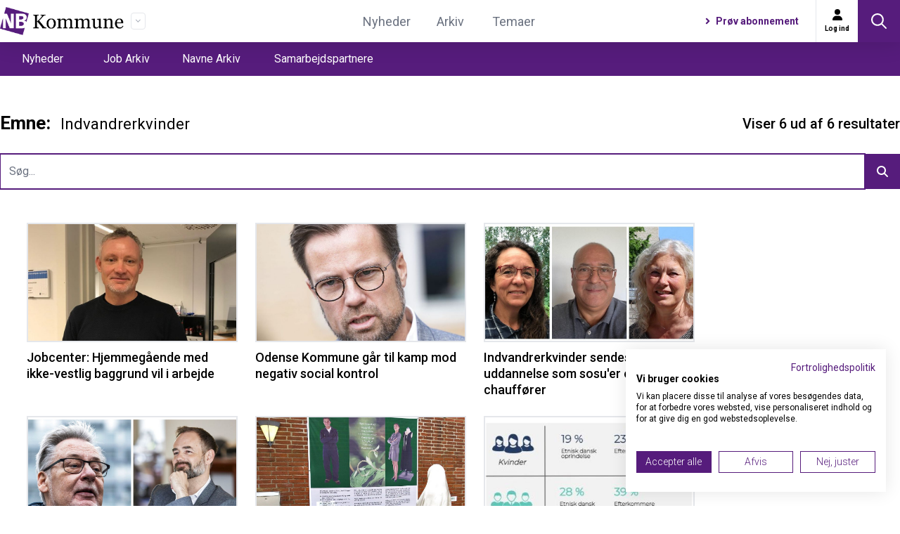

--- FILE ---
content_type: text/html; charset=UTF-8
request_url: https://www.nb-kommune.dk/emner/indvandrerkvinder/
body_size: 25385
content:
<!DOCTYPE html>
<html lang="da">
    <head>
        <meta charset="utf-8">
        <meta name="viewport" content="width=device-width, initial-scale=1">

        
                <script src="https://consent.cookiefirst.com/sites/nb-kommune.dk-f3f0ada3-6254-4d6b-a5d1-765900d5cd40/consent.js"></script>
        

        <!-- Favicons -->
        <link rel="apple-touch-icon" sizes="57x57" href="/favicons/nb_kommune/apple-icon-57x57.png">
        <link rel="apple-touch-icon" sizes="60x60" href="/favicons/nb_kommune/apple-icon-60x60.png">
        <link rel="apple-touch-icon" sizes="72x72" href="/favicons/nb_kommune/apple-icon-72x72.png">
        <link rel="apple-touch-icon" sizes="76x76" href="/favicons/nb_kommune/apple-icon-76x76.png">
        <link rel="apple-touch-icon" sizes="114x114" href="/favicons/nb_kommune/apple-icon-114x114.png">
        <link rel="apple-touch-icon" sizes="120x120" href="/favicons/nb_kommune/apple-icon-120x120.png">
        <link rel="apple-touch-icon" sizes="144x144" href="/favicons/nb_kommune/apple-icon-144x144.png">
        <link rel="apple-touch-icon" sizes="152x152" href="/favicons/nb_kommune/apple-icon-152x152.png">
        <link rel="apple-touch-icon" sizes="180x180" href="/favicons/nb_kommune/apple-icon-180x180.png">
        <link rel="icon" type="image/png" sizes="192x192"  href="/favicons/nb_kommune/android-icon-192x192.png">
        <link rel="icon" type="image/png" sizes="32x32" href="/favicons/nb_kommune/favicon-32x32.png">
        <link rel="icon" type="image/png" sizes="96x96" href="/favicons/nb_kommune/favicon-96x96.png">
        <link rel="icon" type="image/png" sizes="16x16" href="/favicons/nb_kommune/favicon-16x16.png">
        <link rel="manifest" href="/favicons/nb_kommune/manifest.json">
        <meta name="msapplication-TileColor" content="#ffffff">
        <meta name="msapplication-TileImage" content="/favicons/nb_kommune/ms-icon-144x144.png">
        <meta name="theme-color" content="#ffffff">

        <!-- Fonts -->
        <link rel="stylesheet" href="https://fonts.bunny.net/css2?family=Nunito:wght@400;600;700&display=swap">

        
            <meta name="robots" content="index, follow, max-image-preview:large, max-snippet:-1, max-video-preview:-1">
            <title inertia>Emne: Indvandrerkvinder nyheder - NB Kommune</title>
            <meta property="description" content="NB-Kommunes mål er at give ledere og politikere i kommunerne de vigtigste og for dem mest vedkommende nyheder.&lt;br/&gt;
Relevans, substans og troværdighed er afgørende for NB-Kommune.">
            <link rel="canonical" href="https://www.nb-kommune.dk/nyheder">
            <meta property="og:locale" content="da_DK">
            <meta property="og:type" content="website">
            <meta property="og:title" content="Emne: Indvandrerkvinder nyheder">
            <meta property="og:description" content="NB-Kommunes mål er at give ledere og politikere i kommunerne de vigtigste og for dem mest vedkommende nyheder.&lt;br/&gt;
Relevans, substans og troværdighed er afgørende for NB-Kommune.">
            <meta property="og:url" content="https://www.nb-kommune.dk/nyheder">
            <meta property="og:site_name" content="NB Kommune">
            <meta name="copyright" content="Copyright NB Kommune. Alle rettigheder forbeholdes.">
            <meta name="publisher" content="NB Kommune">
            <meta name=“facebook-domain-verification” content=“99z6pv3crj02v1wr367kd4hpyuapph” />
            <meta name=“facebook-domain-verification” content=“4yqbv2h1uhxz8gnb956jpgn4ockpom” />
            <meta name=“facebook-domain-verification” content=“ahs5d7127bq0e9d25eatibmmbyu3j7" />
            <meta name=“facebook-domain-verification” content=“9y3d3z4ihyv9oczo04l3y2yft4aluu” />

            
            <meta property="og:image" content="/logoer/nb-kommune-logo-menu.png">
            <meta property="og:image:secure_url" content="/logoer/nb-kommune-logo-menu.png">
            <meta property="og:image:type" content="image/png">
            <meta property="og:image:width" content="1200">
            <meta property="og:image:height" content="630">

            
            <meta name="twitter:title" content="Emne: Indvandrerkvinder nyheder">
            <meta name="twitter:description" content="NB-Kommunes mål er at give ledere og politikere i kommunerne de vigtigste og for dem mest vedkommende nyheder.&lt;br/&gt;
Relevans, substans og troværdighed er afgørende for NB-Kommune.">
            <meta name="twitter:card" content="summary_large_image">

        
        <!-- Scripts -->
        <script type="text/javascript">
    const Ziggy = {"url":"https:\/\/www.nb-kommune.dk","port":null,"defaults":{},"routes":{"login":{"uri":"login","methods":["GET","HEAD"]},"logout":{"uri":"logout","methods":["POST"]},"password.request":{"uri":"forgot-password","methods":["GET","HEAD"]},"password.reset":{"uri":"reset-password\/{token}","methods":["GET","HEAD"]},"password.email":{"uri":"forgot-password","methods":["POST"]},"password.update":{"uri":"reset-password","methods":["POST"]},"register":{"uri":"register","methods":["GET","HEAD"]},"user-profile-information.update":{"uri":"user\/profile-information","methods":["PUT"]},"user-password.update":{"uri":"user\/password","methods":["PUT"]},"password.confirmation":{"uri":"user\/confirmed-password-status","methods":["GET","HEAD"]},"password.confirm":{"uri":"user\/confirm-password","methods":["POST"]},"two-factor.login":{"uri":"two-factor-challenge","methods":["GET","HEAD"]},"two-factor.enable":{"uri":"user\/two-factor-authentication","methods":["POST"]},"two-factor.confirm":{"uri":"user\/confirmed-two-factor-authentication","methods":["POST"]},"two-factor.disable":{"uri":"user\/two-factor-authentication","methods":["DELETE"]},"two-factor.qr-code":{"uri":"user\/two-factor-qr-code","methods":["GET","HEAD"]},"two-factor.secret-key":{"uri":"user\/two-factor-secret-key","methods":["GET","HEAD"]},"two-factor.recovery-codes":{"uri":"user\/two-factor-recovery-codes","methods":["GET","HEAD"]},"profile.show":{"uri":"user\/profile","methods":["GET","HEAD"]},"other-browser-sessions.destroy":{"uri":"user\/other-browser-sessions","methods":["DELETE"]},"current-user-photo.destroy":{"uri":"user\/profile-photo","methods":["DELETE"]},"sanctum.csrf-cookie":{"uri":"sanctum\/csrf-cookie","methods":["GET","HEAD"]},"ignition.healthCheck":{"uri":"_ignition\/health-check","methods":["GET","HEAD"]},"ignition.executeSolution":{"uri":"_ignition\/execute-solution","methods":["POST"]},"ignition.updateConfig":{"uri":"_ignition\/update-config","methods":["POST"]},"frontpage":{"uri":"\/","methods":["GET","HEAD"]},"clear_cache":{"uri":"clear-cache","methods":["GET","HEAD"]},"article_single":{"uri":"{year?}\/{month?}\/{day?}\/{article_content}","methods":["GET","HEAD"],"wheres":{"year":"[0-9]+"},"bindings":{"article_content":"slug"}},"article_single_unpublished":{"uri":"nyheder\/{article_content}","methods":["GET","HEAD"],"bindings":{"article_content":"id"}},"entry_single_unpublished":{"uri":"entries\/{entry}","methods":["GET","HEAD"],"bindings":{"entry":"id"}},"archive":{"uri":"nyheder","methods":["GET","HEAD"]},"themes":{"uri":"temaer","methods":["GET","HEAD"]},"archive_theme":{"uri":"temaer\/{theme}","methods":["GET","HEAD"],"bindings":{"theme":"slug"}},"archive_subject":{"uri":"emner\/{subject}","methods":["GET","HEAD"],"bindings":{"subject":"slug"}},"name_archive":{"uri":"navne-arkiv","methods":["GET","HEAD"]},"jobs_archive":{"uri":"jobs","methods":["GET","HEAD"]},"sponsors_page":{"uri":"sponsorer","methods":["GET","HEAD"]},"author_news_archive":{"uri":"forfattere\/{author}\/nyheder","methods":["GET","HEAD"],"bindings":{"author":"slug"}},"data":{"uri":"data\/{any?}\/{any2?}\/{any3?}","methods":["GET","HEAD"]},"available_job_position":{"uri":"ledige-stillinger\/{job_position}","methods":["GET","HEAD"]},"available_job_positions":{"uri":"ledige-stillinger","methods":["GET","HEAD"]},"contact":{"uri":"kontakt-os","methods":["GET","HEAD"]},"policy":{"uri":"politikker","methods":["GET","HEAD"]},"sitemap_index":{"uri":"sitemap_index.xml","methods":["GET","HEAD"]},"articles_sitemap_index":{"uri":"articles_sitemap_index.xml","methods":["GET","HEAD"]},"authors_sitemap_index":{"uri":"authors_sitemap_index.xml","methods":["GET","HEAD"]},"documents_sitemap_index":{"uri":"documents_sitemap_index.xml","methods":["GET","HEAD"]},"subjects_sitemap_index":{"uri":"subjects_sitemap_index.xml","methods":["GET","HEAD"]},"themes_sitemap_index":{"uri":"themes_sitemap_index.xml","methods":["GET","HEAD"]},"pages_sitemap":{"uri":"pages_sitemap.xml","methods":["GET","HEAD"]},"articles_sitemap_page":{"uri":"articles_sitemap_page_{page?}.xml","methods":["GET","HEAD"]},"authors_sitemap_page":{"uri":"authors_sitemap_page_{page?}.xml","methods":["GET","HEAD"]},"documents_sitemap_page":{"uri":"documents_sitemap_page_{page?}.xml","methods":["GET","HEAD"]},"subjects_sitemap_page":{"uri":"subjects_sitemap_page_{page?}.xml","methods":["GET","HEAD"]},"themes_sitemap_page":{"uri":"themes_sitemap_page_{page?}.xml","methods":["GET","HEAD"]},"document_single":{"uri":"dokumenter\/{year?}\/{month?}\/{day?}\/{document}","methods":["GET","HEAD"],"bindings":{"document":"slug"}},"account_page":{"uri":"selvbetjening","methods":["GET","HEAD"]},"document_archive":{"uri":"dokumenter","methods":["GET","HEAD"]},"trial_data":{"uri":"proeve-abonnement-nb-data","methods":["GET","HEAD"]},"advertisement":{"uri":"annoncering","methods":["GET","HEAD"]},"prices":{"uri":"priser","methods":["GET","HEAD"]},"subscription":{"uri":"abonnement","methods":["GET","HEAD"]},"udeafdrift":{"uri":"ude-af-drift","methods":["GET","HEAD"]},"newsletter":{"uri":"nyhedsbrev","methods":["GET","HEAD"]},"trial_subscription":{"uri":"proeve-abonnement","methods":["GET","HEAD"]},"lecture":{"uri":"foredrag-og-inspiration","methods":["GET","HEAD"]},"0":{"uri":"403","methods":["GET","HEAD"]},"1":{"uri":"404","methods":["GET","HEAD"]},"2":{"uri":"500","methods":["GET","HEAD"]},"register_ad_click_event":{"uri":"ads\/{ad_site_placement}\/click","methods":["GET","HEAD"],"bindings":{"ad_site_placement":"id"}},"register_ad_view_event":{"uri":"ads\/{ad_site_placement}\/view","methods":["GET","HEAD"],"bindings":{"ad_site_placement":"id"}},"register_job_post_click_event":{"uri":"job-posts\/{job_post}\/register-click-event","methods":["GET","HEAD"],"bindings":{"job_post":"id"}},"register_advert_click_event":{"uri":"adverts\/{advert}\/click","methods":["GET","HEAD"],"bindings":{"advert":"id"}}}};

    !function(t,r){"object"==typeof exports&&"undefined"!=typeof module?module.exports=r():"function"==typeof define&&define.amd?define(r):(t||self).route=r()}(this,function(){function t(t,r){for(var e=0;e<r.length;e++){var n=r[e];n.enumerable=n.enumerable||!1,n.configurable=!0,"value"in n&&(n.writable=!0),Object.defineProperty(t,"symbol"==typeof(o=function(t,r){if("object"!=typeof t||null===t)return t;var e=t[Symbol.toPrimitive];if(void 0!==e){var n=e.call(t,"string");if("object"!=typeof n)return n;throw new TypeError("@@toPrimitive must return a primitive value.")}return String(t)}(n.key))?o:String(o),n)}var o}function r(r,e,n){return e&&t(r.prototype,e),n&&t(r,n),Object.defineProperty(r,"prototype",{writable:!1}),r}function e(){return e=Object.assign?Object.assign.bind():function(t){for(var r=1;r<arguments.length;r++){var e=arguments[r];for(var n in e)Object.prototype.hasOwnProperty.call(e,n)&&(t[n]=e[n])}return t},e.apply(this,arguments)}function n(t){return n=Object.setPrototypeOf?Object.getPrototypeOf.bind():function(t){return t.__proto__||Object.getPrototypeOf(t)},n(t)}function o(t,r){return o=Object.setPrototypeOf?Object.setPrototypeOf.bind():function(t,r){return t.__proto__=r,t},o(t,r)}function i(){if("undefined"==typeof Reflect||!Reflect.construct)return!1;if(Reflect.construct.sham)return!1;if("function"==typeof Proxy)return!0;try{return Boolean.prototype.valueOf.call(Reflect.construct(Boolean,[],function(){})),!0}catch(t){return!1}}function u(t,r,e){return u=i()?Reflect.construct.bind():function(t,r,e){var n=[null];n.push.apply(n,r);var i=new(Function.bind.apply(t,n));return e&&o(i,e.prototype),i},u.apply(null,arguments)}function f(t){var r="function"==typeof Map?new Map:void 0;return f=function(t){if(null===t||-1===Function.toString.call(t).indexOf("[native code]"))return t;if("function"!=typeof t)throw new TypeError("Super expression must either be null or a function");if(void 0!==r){if(r.has(t))return r.get(t);r.set(t,e)}function e(){return u(t,arguments,n(this).constructor)}return e.prototype=Object.create(t.prototype,{constructor:{value:e,enumerable:!1,writable:!0,configurable:!0}}),o(e,t)},f(t)}var a=String.prototype.replace,c=/%20/g,l="RFC3986",s={default:l,formatters:{RFC1738:function(t){return a.call(t,c,"+")},RFC3986:function(t){return String(t)}},RFC1738:"RFC1738",RFC3986:l},v=Object.prototype.hasOwnProperty,p=Array.isArray,y=function(){for(var t=[],r=0;r<256;++r)t.push("%"+((r<16?"0":"")+r.toString(16)).toUpperCase());return t}(),d=function(t,r){for(var e=r&&r.plainObjects?Object.create(null):{},n=0;n<t.length;++n)void 0!==t[n]&&(e[n]=t[n]);return e},b={arrayToObject:d,assign:function(t,r){return Object.keys(r).reduce(function(t,e){return t[e]=r[e],t},t)},combine:function(t,r){return[].concat(t,r)},compact:function(t){for(var r=[{obj:{o:t},prop:"o"}],e=[],n=0;n<r.length;++n)for(var o=r[n],i=o.obj[o.prop],u=Object.keys(i),f=0;f<u.length;++f){var a=u[f],c=i[a];"object"==typeof c&&null!==c&&-1===e.indexOf(c)&&(r.push({obj:i,prop:a}),e.push(c))}return function(t){for(;t.length>1;){var r=t.pop(),e=r.obj[r.prop];if(p(e)){for(var n=[],o=0;o<e.length;++o)void 0!==e[o]&&n.push(e[o]);r.obj[r.prop]=n}}}(r),t},decode:function(t,r,e){var n=t.replace(/\+/g," ");if("iso-8859-1"===e)return n.replace(/%[0-9a-f]{2}/gi,unescape);try{return decodeURIComponent(n)}catch(t){return n}},encode:function(t,r,e,n,o){if(0===t.length)return t;var i=t;if("symbol"==typeof t?i=Symbol.prototype.toString.call(t):"string"!=typeof t&&(i=String(t)),"iso-8859-1"===e)return escape(i).replace(/%u[0-9a-f]{4}/gi,function(t){return"%26%23"+parseInt(t.slice(2),16)+"%3B"});for(var u="",f=0;f<i.length;++f){var a=i.charCodeAt(f);45===a||46===a||95===a||126===a||a>=48&&a<=57||a>=65&&a<=90||a>=97&&a<=122||o===s.RFC1738&&(40===a||41===a)?u+=i.charAt(f):a<128?u+=y[a]:a<2048?u+=y[192|a>>6]+y[128|63&a]:a<55296||a>=57344?u+=y[224|a>>12]+y[128|a>>6&63]+y[128|63&a]:(a=65536+((1023&a)<<10|1023&i.charCodeAt(f+=1)),u+=y[240|a>>18]+y[128|a>>12&63]+y[128|a>>6&63]+y[128|63&a])}return u},isBuffer:function(t){return!(!t||"object"!=typeof t||!(t.constructor&&t.constructor.isBuffer&&t.constructor.isBuffer(t)))},isRegExp:function(t){return"[object RegExp]"===Object.prototype.toString.call(t)},maybeMap:function(t,r){if(p(t)){for(var e=[],n=0;n<t.length;n+=1)e.push(r(t[n]));return e}return r(t)},merge:function t(r,e,n){if(!e)return r;if("object"!=typeof e){if(p(r))r.push(e);else{if(!r||"object"!=typeof r)return[r,e];(n&&(n.plainObjects||n.allowPrototypes)||!v.call(Object.prototype,e))&&(r[e]=!0)}return r}if(!r||"object"!=typeof r)return[r].concat(e);var o=r;return p(r)&&!p(e)&&(o=d(r,n)),p(r)&&p(e)?(e.forEach(function(e,o){if(v.call(r,o)){var i=r[o];i&&"object"==typeof i&&e&&"object"==typeof e?r[o]=t(i,e,n):r.push(e)}else r[o]=e}),r):Object.keys(e).reduce(function(r,o){var i=e[o];return r[o]=v.call(r,o)?t(r[o],i,n):i,r},o)}},h=Object.prototype.hasOwnProperty,m={brackets:function(t){return t+"[]"},comma:"comma",indices:function(t,r){return t+"["+r+"]"},repeat:function(t){return t}},g=Array.isArray,j=String.prototype.split,w=Array.prototype.push,O=function(t,r){w.apply(t,g(r)?r:[r])},E=Date.prototype.toISOString,R=s.default,S={addQueryPrefix:!1,allowDots:!1,charset:"utf-8",charsetSentinel:!1,delimiter:"&",encode:!0,encoder:b.encode,encodeValuesOnly:!1,format:R,formatter:s.formatters[R],indices:!1,serializeDate:function(t){return E.call(t)},skipNulls:!1,strictNullHandling:!1},T=function t(r,e,n,o,i,u,f,a,c,l,s,v,p,y){var d,h=r;if("function"==typeof f?h=f(e,h):h instanceof Date?h=l(h):"comma"===n&&g(h)&&(h=b.maybeMap(h,function(t){return t instanceof Date?l(t):t})),null===h){if(o)return u&&!p?u(e,S.encoder,y,"key",s):e;h=""}if("string"==typeof(d=h)||"number"==typeof d||"boolean"==typeof d||"symbol"==typeof d||"bigint"==typeof d||b.isBuffer(h)){if(u){var m=p?e:u(e,S.encoder,y,"key",s);if("comma"===n&&p){for(var w=j.call(String(h),","),E="",R=0;R<w.length;++R)E+=(0===R?"":",")+v(u(w[R],S.encoder,y,"value",s));return[v(m)+"="+E]}return[v(m)+"="+v(u(h,S.encoder,y,"value",s))]}return[v(e)+"="+v(String(h))]}var T,k=[];if(void 0===h)return k;if("comma"===n&&g(h))T=[{value:h.length>0?h.join(",")||null:void 0}];else if(g(f))T=f;else{var x=Object.keys(h);T=a?x.sort(a):x}for(var C=0;C<T.length;++C){var N=T[C],D="object"==typeof N&&void 0!==N.value?N.value:h[N];if(!i||null!==D){var F=g(h)?"function"==typeof n?n(e,N):e:e+(c?"."+N:"["+N+"]");O(k,t(D,F,n,o,i,u,f,a,c,l,s,v,p,y))}}return k},k=Object.prototype.hasOwnProperty,x=Array.isArray,C={allowDots:!1,allowPrototypes:!1,arrayLimit:20,charset:"utf-8",charsetSentinel:!1,comma:!1,decoder:b.decode,delimiter:"&",depth:5,ignoreQueryPrefix:!1,interpretNumericEntities:!1,parameterLimit:1e3,parseArrays:!0,plainObjects:!1,strictNullHandling:!1},N=function(t){return t.replace(/&#(\d+);/g,function(t,r){return String.fromCharCode(parseInt(r,10))})},D=function(t,r){return t&&"string"==typeof t&&r.comma&&t.indexOf(",")>-1?t.split(","):t},F=function(t,r,e,n){if(t){var o=e.allowDots?t.replace(/\.([^.[]+)/g,"[$1]"):t,i=/(\[[^[\]]*])/g,u=e.depth>0&&/(\[[^[\]]*])/.exec(o),f=u?o.slice(0,u.index):o,a=[];if(f){if(!e.plainObjects&&k.call(Object.prototype,f)&&!e.allowPrototypes)return;a.push(f)}for(var c=0;e.depth>0&&null!==(u=i.exec(o))&&c<e.depth;){if(c+=1,!e.plainObjects&&k.call(Object.prototype,u[1].slice(1,-1))&&!e.allowPrototypes)return;a.push(u[1])}return u&&a.push("["+o.slice(u.index)+"]"),function(t,r,e,n){for(var o=n?r:D(r,e),i=t.length-1;i>=0;--i){var u,f=t[i];if("[]"===f&&e.parseArrays)u=[].concat(o);else{u=e.plainObjects?Object.create(null):{};var a="["===f.charAt(0)&&"]"===f.charAt(f.length-1)?f.slice(1,-1):f,c=parseInt(a,10);e.parseArrays||""!==a?!isNaN(c)&&f!==a&&String(c)===a&&c>=0&&e.parseArrays&&c<=e.arrayLimit?(u=[])[c]=o:"__proto__"!==a&&(u[a]=o):u={0:o}}o=u}return o}(a,r,e,n)}},P=function(t,r){var e=function(t){if(!t)return C;if(null!=t.decoder&&"function"!=typeof t.decoder)throw new TypeError("Decoder has to be a function.");if(void 0!==t.charset&&"utf-8"!==t.charset&&"iso-8859-1"!==t.charset)throw new TypeError("The charset option must be either utf-8, iso-8859-1, or undefined");return{allowDots:void 0===t.allowDots?C.allowDots:!!t.allowDots,allowPrototypes:"boolean"==typeof t.allowPrototypes?t.allowPrototypes:C.allowPrototypes,arrayLimit:"number"==typeof t.arrayLimit?t.arrayLimit:C.arrayLimit,charset:void 0===t.charset?C.charset:t.charset,charsetSentinel:"boolean"==typeof t.charsetSentinel?t.charsetSentinel:C.charsetSentinel,comma:"boolean"==typeof t.comma?t.comma:C.comma,decoder:"function"==typeof t.decoder?t.decoder:C.decoder,delimiter:"string"==typeof t.delimiter||b.isRegExp(t.delimiter)?t.delimiter:C.delimiter,depth:"number"==typeof t.depth||!1===t.depth?+t.depth:C.depth,ignoreQueryPrefix:!0===t.ignoreQueryPrefix,interpretNumericEntities:"boolean"==typeof t.interpretNumericEntities?t.interpretNumericEntities:C.interpretNumericEntities,parameterLimit:"number"==typeof t.parameterLimit?t.parameterLimit:C.parameterLimit,parseArrays:!1!==t.parseArrays,plainObjects:"boolean"==typeof t.plainObjects?t.plainObjects:C.plainObjects,strictNullHandling:"boolean"==typeof t.strictNullHandling?t.strictNullHandling:C.strictNullHandling}}(r);if(""===t||null==t)return e.plainObjects?Object.create(null):{};for(var n="string"==typeof t?function(t,r){var e,n={},o=(r.ignoreQueryPrefix?t.replace(/^\?/,""):t).split(r.delimiter,Infinity===r.parameterLimit?void 0:r.parameterLimit),i=-1,u=r.charset;if(r.charsetSentinel)for(e=0;e<o.length;++e)0===o[e].indexOf("utf8=")&&("utf8=%E2%9C%93"===o[e]?u="utf-8":"utf8=%26%2310003%3B"===o[e]&&(u="iso-8859-1"),i=e,e=o.length);for(e=0;e<o.length;++e)if(e!==i){var f,a,c=o[e],l=c.indexOf("]="),s=-1===l?c.indexOf("="):l+1;-1===s?(f=r.decoder(c,C.decoder,u,"key"),a=r.strictNullHandling?null:""):(f=r.decoder(c.slice(0,s),C.decoder,u,"key"),a=b.maybeMap(D(c.slice(s+1),r),function(t){return r.decoder(t,C.decoder,u,"value")})),a&&r.interpretNumericEntities&&"iso-8859-1"===u&&(a=N(a)),c.indexOf("[]=")>-1&&(a=x(a)?[a]:a),n[f]=k.call(n,f)?b.combine(n[f],a):a}return n}(t,e):t,o=e.plainObjects?Object.create(null):{},i=Object.keys(n),u=0;u<i.length;++u){var f=i[u],a=F(f,n[f],e,"string"==typeof t);o=b.merge(o,a,e)}return b.compact(o)},$=/*#__PURE__*/function(){function t(t,r,e){var n,o;this.name=t,this.definition=r,this.bindings=null!=(n=r.bindings)?n:{},this.wheres=null!=(o=r.wheres)?o:{},this.config=e}var e=t.prototype;return e.matchesUrl=function(t){var r=this;if(!this.definition.methods.includes("GET"))return!1;var e=this.template.replace(/(\/?){([^}?]*)(\??)}/g,function(t,e,n,o){var i,u="(?<"+n+">"+((null==(i=r.wheres[n])?void 0:i.replace(/(^\^)|(\$$)/g,""))||"[^/?]+")+")";return o?"("+e+u+")?":""+e+u}).replace(/^\w+:\/\//,""),n=t.replace(/^\w+:\/\//,"").split("?"),o=n[0],i=n[1],u=new RegExp("^"+e+"/?$").exec(o);if(u){for(var f in u.groups)u.groups[f]="string"==typeof u.groups[f]?decodeURIComponent(u.groups[f]):u.groups[f];return{params:u.groups,query:P(i)}}return!1},e.compile=function(t){var r=this,e=this.parameterSegments;return e.length?this.template.replace(/{([^}?]+)(\??)}/g,function(n,o,i){var u,f,a;if(!i&&[null,void 0].includes(t[o]))throw new Error("Ziggy error: '"+o+"' parameter is required for route '"+r.name+"'.");if(e[e.length-1].name===o&&".*"===r.wheres[o])return encodeURIComponent(null!=(a=t[o])?a:"").replace(/%2F/g,"/");if(r.wheres[o]&&!new RegExp("^"+(i?"("+r.wheres[o]+")?":r.wheres[o])+"$").test(null!=(u=t[o])?u:""))throw new Error("Ziggy error: '"+o+"' parameter does not match required format '"+r.wheres[o]+"' for route '"+r.name+"'.");return encodeURIComponent(null!=(f=t[o])?f:"")}).replace(this.origin+"//",this.origin+"/").replace(/\/+$/,""):this.template},r(t,[{key:"template",get:function(){return(this.origin+"/"+this.definition.uri).replace(/\/+$/,"")}},{key:"origin",get:function(){return this.config.absolute?this.definition.domain?""+this.config.url.match(/^\w+:\/\//)[0]+this.definition.domain+(this.config.port?":"+this.config.port:""):this.config.url:""}},{key:"parameterSegments",get:function(){var t,r;return null!=(t=null==(r=this.template.match(/{[^}?]+\??}/g))?void 0:r.map(function(t){return{name:t.replace(/{|\??}/g,""),required:!/\?}$/.test(t)}}))?t:[]}}]),t}(),A=/*#__PURE__*/function(t){var n,i;function u(r,n,o,i){var u;if(void 0===o&&(o=!0),(u=t.call(this)||this).t=null!=i?i:"undefined"!=typeof Ziggy?Ziggy:null==globalThis?void 0:globalThis.Ziggy,u.t=e({},u.t,{absolute:o}),r){if(!u.t.routes[r])throw new Error("Ziggy error: route '"+r+"' is not in the route list.");u.i=new $(r,u.t.routes[r],u.t),u.u=u.l(n)}return u}i=t,(n=u).prototype=Object.create(i.prototype),n.prototype.constructor=n,o(n,i);var f=u.prototype;return f.toString=function(){var t=this,r=Object.keys(this.u).filter(function(r){return!t.i.parameterSegments.some(function(t){return t.name===r})}).filter(function(t){return"_query"!==t}).reduce(function(r,n){var o;return e({},r,((o={})[n]=t.u[n],o))},{});return this.i.compile(this.u)+function(t,r){var e,n=t,o=function(t){if(!t)return S;if(null!=t.encoder&&"function"!=typeof t.encoder)throw new TypeError("Encoder has to be a function.");var r=t.charset||S.charset;if(void 0!==t.charset&&"utf-8"!==t.charset&&"iso-8859-1"!==t.charset)throw new TypeError("The charset option must be either utf-8, iso-8859-1, or undefined");var e=s.default;if(void 0!==t.format){if(!h.call(s.formatters,t.format))throw new TypeError("Unknown format option provided.");e=t.format}var n=s.formatters[e],o=S.filter;return("function"==typeof t.filter||g(t.filter))&&(o=t.filter),{addQueryPrefix:"boolean"==typeof t.addQueryPrefix?t.addQueryPrefix:S.addQueryPrefix,allowDots:void 0===t.allowDots?S.allowDots:!!t.allowDots,charset:r,charsetSentinel:"boolean"==typeof t.charsetSentinel?t.charsetSentinel:S.charsetSentinel,delimiter:void 0===t.delimiter?S.delimiter:t.delimiter,encode:"boolean"==typeof t.encode?t.encode:S.encode,encoder:"function"==typeof t.encoder?t.encoder:S.encoder,encodeValuesOnly:"boolean"==typeof t.encodeValuesOnly?t.encodeValuesOnly:S.encodeValuesOnly,filter:o,format:e,formatter:n,serializeDate:"function"==typeof t.serializeDate?t.serializeDate:S.serializeDate,skipNulls:"boolean"==typeof t.skipNulls?t.skipNulls:S.skipNulls,sort:"function"==typeof t.sort?t.sort:null,strictNullHandling:"boolean"==typeof t.strictNullHandling?t.strictNullHandling:S.strictNullHandling}}(r);"function"==typeof o.filter?n=(0,o.filter)("",n):g(o.filter)&&(e=o.filter);var i=[];if("object"!=typeof n||null===n)return"";var u=m[r&&r.arrayFormat in m?r.arrayFormat:r&&"indices"in r?r.indices?"indices":"repeat":"indices"];e||(e=Object.keys(n)),o.sort&&e.sort(o.sort);for(var f=0;f<e.length;++f){var a=e[f];o.skipNulls&&null===n[a]||O(i,T(n[a],a,u,o.strictNullHandling,o.skipNulls,o.encode?o.encoder:null,o.filter,o.sort,o.allowDots,o.serializeDate,o.format,o.formatter,o.encodeValuesOnly,o.charset))}var c=i.join(o.delimiter),l=!0===o.addQueryPrefix?"?":"";return o.charsetSentinel&&(l+="iso-8859-1"===o.charset?"utf8=%26%2310003%3B&":"utf8=%E2%9C%93&"),c.length>0?l+c:""}(e({},r,this.u._query),{addQueryPrefix:!0,arrayFormat:"indices",encodeValuesOnly:!0,skipNulls:!0,encoder:function(t,r){return"boolean"==typeof t?Number(t):r(t)}})},f.v=function(t){var r=this;t?this.t.absolute&&t.startsWith("/")&&(t=this.p().host+t):t=this.h();var n={},o=Object.entries(this.t.routes).find(function(e){return n=new $(e[0],e[1],r.t).matchesUrl(t)})||[void 0,void 0];return e({name:o[0]},n,{route:o[1]})},f.h=function(){var t=this.p(),r=t.pathname,e=t.search;return(this.t.absolute?t.host+r:r.replace(this.t.url.replace(/^\w*:\/\/[^/]+/,""),"").replace(/^\/+/,"/"))+e},f.current=function(t,r){var n=this.v(),o=n.name,i=n.params,u=n.query,f=n.route;if(!t)return o;var a=new RegExp("^"+t.replace(/\./g,"\\.").replace(/\*/g,".*")+"$").test(o);if([null,void 0].includes(r)||!a)return a;var c=new $(o,f,this.t);r=this.l(r,c);var l=e({},i,u);return!(!Object.values(r).every(function(t){return!t})||Object.values(l).some(function(t){return void 0!==t}))||Object.entries(r).every(function(t){return l[t[0]]==t[1]})},f.p=function(){var t,r,e,n,o,i,u="undefined"!=typeof window?window.location:{},f=u.host,a=u.pathname,c=u.search;return{host:null!=(t=null==(r=this.t.location)?void 0:r.host)?t:void 0===f?"":f,pathname:null!=(e=null==(n=this.t.location)?void 0:n.pathname)?e:void 0===a?"":a,search:null!=(o=null==(i=this.t.location)?void 0:i.search)?o:void 0===c?"":c}},f.has=function(t){return Object.keys(this.t.routes).includes(t)},f.l=function(t,r){var n=this;void 0===t&&(t={}),void 0===r&&(r=this.i),null!=t||(t={}),t=["string","number"].includes(typeof t)?[t]:t;var o=r.parameterSegments.filter(function(t){return!n.t.defaults[t.name]});if(Array.isArray(t))t=t.reduce(function(t,r,n){var i,u;return e({},t,o[n]?((i={})[o[n].name]=r,i):"object"==typeof r?r:((u={})[r]="",u))},{});else if(1===o.length&&!t[o[0].name]&&(t.hasOwnProperty(Object.values(r.bindings)[0])||t.hasOwnProperty("id"))){var i;(i={})[o[0].name]=t,t=i}return e({},this.m(r),this.g(t,r))},f.m=function(t){var r=this;return t.parameterSegments.filter(function(t){return r.t.defaults[t.name]}).reduce(function(t,n,o){var i,u=n.name;return e({},t,((i={})[u]=r.t.defaults[u],i))},{})},f.g=function(t,r){var n=r.bindings,o=r.parameterSegments;return Object.entries(t).reduce(function(t,r){var i,u,f=r[0],a=r[1];if(!a||"object"!=typeof a||Array.isArray(a)||!o.some(function(t){return t.name===f}))return e({},t,((u={})[f]=a,u));if(!a.hasOwnProperty(n[f])){if(!a.hasOwnProperty("id"))throw new Error("Ziggy error: object passed as '"+f+"' parameter is missing route model binding key '"+n[f]+"'.");n[f]="id"}return e({},t,((i={})[f]=a[n[f]],i))},{})},f.valueOf=function(){return this.toString()},f.check=function(t){return this.has(t)},r(u,[{key:"params",get:function(){var t=this.v();return e({},t.params,t.query)}}]),u}(/*#__PURE__*/f(String));return function(t,r,e,n){var o=new A(t,r,e,n);return t?o.toString():o}});

</script>        <link rel="preload" as="style" href="https://www.nb-kommune.dk/build/assets/app.3d8f8644.css" /><link rel="modulepreload" href="https://www.nb-kommune.dk/build/assets/app.6d05823a.js" /><link rel="stylesheet" href="https://www.nb-kommune.dk/build/assets/app.3d8f8644.css" /><script type="module" src="https://www.nb-kommune.dk/build/assets/app.6d05823a.js"></script>        
        










            <!-- Google Tag Manager -->
            <script>(function(w,d,s,l,i){w[l]=w[l]||[];w[l].push({'gtm.start':
                new Date().getTime(),event:'gtm.js'});var f=d.getElementsByTagName(s)[0],
                j=d.createElement(s),dl=l!='dataLayer'?'&l='+l:'';j.async=true;j.src=
                'https://www.googletagmanager.com/gtm.js?id='+i+dl;f.parentNode.insertBefore(j,f);
                })(window,document,'script','dataLayer','GTM-K5H2K9J');
            </script>
            <!-- End Google Tag Manager -->

        
        <script>
            window.site = '{"id":5,"slug":"nb_kommune","name":"NB Kommune","short_description":"NB-Kommunes mål er at give ledere og politikere i kommunerne de vigtigste og for dem mest vedkommende nyheder.","scheme":"https","urn":"www.nb-kommune.dk","logo_uri":"\/logoer\/nb-kommune-logo-menu.png","trial_week_count":4,"newsletter_week_count":5,"newsletter_frequency":"week","trial_subscription_max":null,"trial_subscription_max_duration_days":300,"trial_subscription_pros":[{"icon":"envelope","text":"Nyhedsbrev 5 <br> gange om ugen"},{"icon":"newspaper","text":"Adgang til alle <br> artikler"},{"icon":"unlock","text":"Adgang til alle <br> Ritzau artikler"},{"icon":"handshake","text":"Samarbejdspartneres <br> artikler"}],"terms_link":"https:\/\/app.iteras.dk\/nb-kommune\/terms\/","color":"purple","cookie_key":"nb-kommune.dk-f3f0ada3-6254-4d6b-a5d1-765900d5cd40","external_settings":[],"price_per_subscription":"6.000,00","price_per_extra_user":"1.600,00","area_parent_id":"3509","theme_parent_id":"3518","subject_parent_id":"3459","author_parent_id":"3816","history_type_parent_id":"3511","history_type_article_id":"27","history_type_debat_id":"11","history_type_jobposition_id":"3838","history_type_overview_id":"4","history_type_podcast_id":"2295","history_type_shortnews_id":"4771","paywall_id":"3av23nmufivn","publisher_type_parent_id":"3878","publisher_type_editorial_id":"3879","publisher_type_ritzau_id":"3880","publisher_type_sponsored_id":"3881","job_position_parent_id":"4054","job_level_parent_id":"4053","iteras_form":"j8bklw","google_analytics_property_id":"352329221","google_tag_manager_property_id":"GTM-K5H2K9J"}'
        </script>

        <link href="https://paywall.nb-medier.dk/css/external-7/external.css" rel="stylesheet" type="text/css"/>
        <script src="https://paywall.nb-medier.dk/js/external-7/manifest.js" type="text/javascript"></script>
        <script src="https://paywall.nb-medier.dk/js/external-7/vendor.js" type="text/javascript"></script>
        <script src="https://paywall.nb-medier.dk/js/external-7/external.js" type="text/javascript"></script>

    </head>
    <body class="font-sans antialiased">

        <!-- Google Tag Manager (noscript) -->
        <noscript><iframe
            src="https://www.googletagmanager.com/ns.html?id=GTM-K5H2K9J"
            height="0"
            width="0"
            style="display:none;visibility:hidden">
            </iframe>
        </noscript>
        <!-- End Google Tag Manager (noscript) -->

        <div id="app" data-page="{&quot;component&quot;:&quot;ArchivePage&quot;,&quot;props&quot;:{&quot;jetstream&quot;:{&quot;canCreateTeams&quot;:false,&quot;canManageTwoFactorAuthentication&quot;:true,&quot;canUpdatePassword&quot;:true,&quot;canUpdateProfileInformation&quot;:true,&quot;hasEmailVerification&quot;:false,&quot;flash&quot;:[],&quot;hasAccountDeletionFeatures&quot;:false,&quot;hasApiFeatures&quot;:false,&quot;hasTeamFeatures&quot;:false,&quot;hasTermsAndPrivacyPolicyFeature&quot;:false,&quot;managesProfilePhotos&quot;:false},&quot;user&quot;:null,&quot;errorBags&quot;:[],&quot;errors&quot;:{},&quot;link_component&quot;:&quot;a&quot;,&quot;ziggy&quot;:{&quot;url&quot;:&quot;https:\/\/www.nb-kommune.dk&quot;,&quot;port&quot;:null,&quot;defaults&quot;:[],&quot;routes&quot;:{&quot;login&quot;:{&quot;uri&quot;:&quot;login&quot;,&quot;methods&quot;:[&quot;GET&quot;,&quot;HEAD&quot;]},&quot;logout&quot;:{&quot;uri&quot;:&quot;logout&quot;,&quot;methods&quot;:[&quot;POST&quot;]},&quot;password.request&quot;:{&quot;uri&quot;:&quot;forgot-password&quot;,&quot;methods&quot;:[&quot;GET&quot;,&quot;HEAD&quot;]},&quot;password.reset&quot;:{&quot;uri&quot;:&quot;reset-password\/{token}&quot;,&quot;methods&quot;:[&quot;GET&quot;,&quot;HEAD&quot;]},&quot;password.email&quot;:{&quot;uri&quot;:&quot;forgot-password&quot;,&quot;methods&quot;:[&quot;POST&quot;]},&quot;password.update&quot;:{&quot;uri&quot;:&quot;reset-password&quot;,&quot;methods&quot;:[&quot;POST&quot;]},&quot;register&quot;:{&quot;uri&quot;:&quot;register&quot;,&quot;methods&quot;:[&quot;GET&quot;,&quot;HEAD&quot;]},&quot;user-profile-information.update&quot;:{&quot;uri&quot;:&quot;user\/profile-information&quot;,&quot;methods&quot;:[&quot;PUT&quot;]},&quot;user-password.update&quot;:{&quot;uri&quot;:&quot;user\/password&quot;,&quot;methods&quot;:[&quot;PUT&quot;]},&quot;password.confirmation&quot;:{&quot;uri&quot;:&quot;user\/confirmed-password-status&quot;,&quot;methods&quot;:[&quot;GET&quot;,&quot;HEAD&quot;]},&quot;password.confirm&quot;:{&quot;uri&quot;:&quot;user\/confirm-password&quot;,&quot;methods&quot;:[&quot;POST&quot;]},&quot;two-factor.login&quot;:{&quot;uri&quot;:&quot;two-factor-challenge&quot;,&quot;methods&quot;:[&quot;GET&quot;,&quot;HEAD&quot;]},&quot;two-factor.enable&quot;:{&quot;uri&quot;:&quot;user\/two-factor-authentication&quot;,&quot;methods&quot;:[&quot;POST&quot;]},&quot;two-factor.confirm&quot;:{&quot;uri&quot;:&quot;user\/confirmed-two-factor-authentication&quot;,&quot;methods&quot;:[&quot;POST&quot;]},&quot;two-factor.disable&quot;:{&quot;uri&quot;:&quot;user\/two-factor-authentication&quot;,&quot;methods&quot;:[&quot;DELETE&quot;]},&quot;two-factor.qr-code&quot;:{&quot;uri&quot;:&quot;user\/two-factor-qr-code&quot;,&quot;methods&quot;:[&quot;GET&quot;,&quot;HEAD&quot;]},&quot;two-factor.secret-key&quot;:{&quot;uri&quot;:&quot;user\/two-factor-secret-key&quot;,&quot;methods&quot;:[&quot;GET&quot;,&quot;HEAD&quot;]},&quot;two-factor.recovery-codes&quot;:{&quot;uri&quot;:&quot;user\/two-factor-recovery-codes&quot;,&quot;methods&quot;:[&quot;GET&quot;,&quot;HEAD&quot;]},&quot;profile.show&quot;:{&quot;uri&quot;:&quot;user\/profile&quot;,&quot;methods&quot;:[&quot;GET&quot;,&quot;HEAD&quot;]},&quot;other-browser-sessions.destroy&quot;:{&quot;uri&quot;:&quot;user\/other-browser-sessions&quot;,&quot;methods&quot;:[&quot;DELETE&quot;]},&quot;current-user-photo.destroy&quot;:{&quot;uri&quot;:&quot;user\/profile-photo&quot;,&quot;methods&quot;:[&quot;DELETE&quot;]},&quot;sanctum.csrf-cookie&quot;:{&quot;uri&quot;:&quot;sanctum\/csrf-cookie&quot;,&quot;methods&quot;:[&quot;GET&quot;,&quot;HEAD&quot;]},&quot;ignition.healthCheck&quot;:{&quot;uri&quot;:&quot;_ignition\/health-check&quot;,&quot;methods&quot;:[&quot;GET&quot;,&quot;HEAD&quot;]},&quot;ignition.executeSolution&quot;:{&quot;uri&quot;:&quot;_ignition\/execute-solution&quot;,&quot;methods&quot;:[&quot;POST&quot;]},&quot;ignition.updateConfig&quot;:{&quot;uri&quot;:&quot;_ignition\/update-config&quot;,&quot;methods&quot;:[&quot;POST&quot;]},&quot;frontpage&quot;:{&quot;uri&quot;:&quot;\/&quot;,&quot;methods&quot;:[&quot;GET&quot;,&quot;HEAD&quot;]},&quot;clear_cache&quot;:{&quot;uri&quot;:&quot;clear-cache&quot;,&quot;methods&quot;:[&quot;GET&quot;,&quot;HEAD&quot;]},&quot;article_single&quot;:{&quot;uri&quot;:&quot;{year?}\/{month?}\/{day?}\/{article_content}&quot;,&quot;methods&quot;:[&quot;GET&quot;,&quot;HEAD&quot;],&quot;wheres&quot;:{&quot;year&quot;:&quot;[0-9]+&quot;},&quot;bindings&quot;:{&quot;article_content&quot;:&quot;slug&quot;}},&quot;article_single_unpublished&quot;:{&quot;uri&quot;:&quot;nyheder\/{article_content}&quot;,&quot;methods&quot;:[&quot;GET&quot;,&quot;HEAD&quot;],&quot;bindings&quot;:{&quot;article_content&quot;:&quot;id&quot;}},&quot;entry_single_unpublished&quot;:{&quot;uri&quot;:&quot;entries\/{entry}&quot;,&quot;methods&quot;:[&quot;GET&quot;,&quot;HEAD&quot;],&quot;bindings&quot;:{&quot;entry&quot;:&quot;id&quot;}},&quot;archive&quot;:{&quot;uri&quot;:&quot;nyheder&quot;,&quot;methods&quot;:[&quot;GET&quot;,&quot;HEAD&quot;]},&quot;themes&quot;:{&quot;uri&quot;:&quot;temaer&quot;,&quot;methods&quot;:[&quot;GET&quot;,&quot;HEAD&quot;]},&quot;archive_theme&quot;:{&quot;uri&quot;:&quot;temaer\/{theme}&quot;,&quot;methods&quot;:[&quot;GET&quot;,&quot;HEAD&quot;],&quot;bindings&quot;:{&quot;theme&quot;:&quot;slug&quot;}},&quot;archive_subject&quot;:{&quot;uri&quot;:&quot;emner\/{subject}&quot;,&quot;methods&quot;:[&quot;GET&quot;,&quot;HEAD&quot;],&quot;bindings&quot;:{&quot;subject&quot;:&quot;slug&quot;}},&quot;name_archive&quot;:{&quot;uri&quot;:&quot;navne-arkiv&quot;,&quot;methods&quot;:[&quot;GET&quot;,&quot;HEAD&quot;]},&quot;jobs_archive&quot;:{&quot;uri&quot;:&quot;jobs&quot;,&quot;methods&quot;:[&quot;GET&quot;,&quot;HEAD&quot;]},&quot;sponsors_page&quot;:{&quot;uri&quot;:&quot;sponsorer&quot;,&quot;methods&quot;:[&quot;GET&quot;,&quot;HEAD&quot;]},&quot;author_news_archive&quot;:{&quot;uri&quot;:&quot;forfattere\/{author}\/nyheder&quot;,&quot;methods&quot;:[&quot;GET&quot;,&quot;HEAD&quot;],&quot;bindings&quot;:{&quot;author&quot;:&quot;slug&quot;}},&quot;data&quot;:{&quot;uri&quot;:&quot;data\/{any?}\/{any2?}\/{any3?}&quot;,&quot;methods&quot;:[&quot;GET&quot;,&quot;HEAD&quot;]},&quot;available_job_position&quot;:{&quot;uri&quot;:&quot;ledige-stillinger\/{job_position}&quot;,&quot;methods&quot;:[&quot;GET&quot;,&quot;HEAD&quot;]},&quot;available_job_positions&quot;:{&quot;uri&quot;:&quot;ledige-stillinger&quot;,&quot;methods&quot;:[&quot;GET&quot;,&quot;HEAD&quot;]},&quot;contact&quot;:{&quot;uri&quot;:&quot;kontakt-os&quot;,&quot;methods&quot;:[&quot;GET&quot;,&quot;HEAD&quot;]},&quot;policy&quot;:{&quot;uri&quot;:&quot;politikker&quot;,&quot;methods&quot;:[&quot;GET&quot;,&quot;HEAD&quot;]},&quot;sitemap_index&quot;:{&quot;uri&quot;:&quot;sitemap_index.xml&quot;,&quot;methods&quot;:[&quot;GET&quot;,&quot;HEAD&quot;]},&quot;articles_sitemap_index&quot;:{&quot;uri&quot;:&quot;articles_sitemap_index.xml&quot;,&quot;methods&quot;:[&quot;GET&quot;,&quot;HEAD&quot;]},&quot;authors_sitemap_index&quot;:{&quot;uri&quot;:&quot;authors_sitemap_index.xml&quot;,&quot;methods&quot;:[&quot;GET&quot;,&quot;HEAD&quot;]},&quot;documents_sitemap_index&quot;:{&quot;uri&quot;:&quot;documents_sitemap_index.xml&quot;,&quot;methods&quot;:[&quot;GET&quot;,&quot;HEAD&quot;]},&quot;subjects_sitemap_index&quot;:{&quot;uri&quot;:&quot;subjects_sitemap_index.xml&quot;,&quot;methods&quot;:[&quot;GET&quot;,&quot;HEAD&quot;]},&quot;themes_sitemap_index&quot;:{&quot;uri&quot;:&quot;themes_sitemap_index.xml&quot;,&quot;methods&quot;:[&quot;GET&quot;,&quot;HEAD&quot;]},&quot;pages_sitemap&quot;:{&quot;uri&quot;:&quot;pages_sitemap.xml&quot;,&quot;methods&quot;:[&quot;GET&quot;,&quot;HEAD&quot;]},&quot;articles_sitemap_page&quot;:{&quot;uri&quot;:&quot;articles_sitemap_page_{page?}.xml&quot;,&quot;methods&quot;:[&quot;GET&quot;,&quot;HEAD&quot;]},&quot;authors_sitemap_page&quot;:{&quot;uri&quot;:&quot;authors_sitemap_page_{page?}.xml&quot;,&quot;methods&quot;:[&quot;GET&quot;,&quot;HEAD&quot;]},&quot;documents_sitemap_page&quot;:{&quot;uri&quot;:&quot;documents_sitemap_page_{page?}.xml&quot;,&quot;methods&quot;:[&quot;GET&quot;,&quot;HEAD&quot;]},&quot;subjects_sitemap_page&quot;:{&quot;uri&quot;:&quot;subjects_sitemap_page_{page?}.xml&quot;,&quot;methods&quot;:[&quot;GET&quot;,&quot;HEAD&quot;]},&quot;themes_sitemap_page&quot;:{&quot;uri&quot;:&quot;themes_sitemap_page_{page?}.xml&quot;,&quot;methods&quot;:[&quot;GET&quot;,&quot;HEAD&quot;]},&quot;document_single&quot;:{&quot;uri&quot;:&quot;dokumenter\/{year?}\/{month?}\/{day?}\/{document}&quot;,&quot;methods&quot;:[&quot;GET&quot;,&quot;HEAD&quot;],&quot;bindings&quot;:{&quot;document&quot;:&quot;slug&quot;}},&quot;account_page&quot;:{&quot;uri&quot;:&quot;selvbetjening&quot;,&quot;methods&quot;:[&quot;GET&quot;,&quot;HEAD&quot;]},&quot;document_archive&quot;:{&quot;uri&quot;:&quot;dokumenter&quot;,&quot;methods&quot;:[&quot;GET&quot;,&quot;HEAD&quot;]},&quot;trial_data&quot;:{&quot;uri&quot;:&quot;proeve-abonnement-nb-data&quot;,&quot;methods&quot;:[&quot;GET&quot;,&quot;HEAD&quot;]},&quot;advertisement&quot;:{&quot;uri&quot;:&quot;annoncering&quot;,&quot;methods&quot;:[&quot;GET&quot;,&quot;HEAD&quot;]},&quot;prices&quot;:{&quot;uri&quot;:&quot;priser&quot;,&quot;methods&quot;:[&quot;GET&quot;,&quot;HEAD&quot;]},&quot;subscription&quot;:{&quot;uri&quot;:&quot;abonnement&quot;,&quot;methods&quot;:[&quot;GET&quot;,&quot;HEAD&quot;]},&quot;udeafdrift&quot;:{&quot;uri&quot;:&quot;ude-af-drift&quot;,&quot;methods&quot;:[&quot;GET&quot;,&quot;HEAD&quot;]},&quot;newsletter&quot;:{&quot;uri&quot;:&quot;nyhedsbrev&quot;,&quot;methods&quot;:[&quot;GET&quot;,&quot;HEAD&quot;]},&quot;trial_subscription&quot;:{&quot;uri&quot;:&quot;proeve-abonnement&quot;,&quot;methods&quot;:[&quot;GET&quot;,&quot;HEAD&quot;]},&quot;lecture&quot;:{&quot;uri&quot;:&quot;foredrag-og-inspiration&quot;,&quot;methods&quot;:[&quot;GET&quot;,&quot;HEAD&quot;]},&quot;0&quot;:{&quot;uri&quot;:&quot;403&quot;,&quot;methods&quot;:[&quot;GET&quot;,&quot;HEAD&quot;]},&quot;1&quot;:{&quot;uri&quot;:&quot;404&quot;,&quot;methods&quot;:[&quot;GET&quot;,&quot;HEAD&quot;]},&quot;2&quot;:{&quot;uri&quot;:&quot;500&quot;,&quot;methods&quot;:[&quot;GET&quot;,&quot;HEAD&quot;]},&quot;register_ad_click_event&quot;:{&quot;uri&quot;:&quot;ads\/{ad_site_placement}\/click&quot;,&quot;methods&quot;:[&quot;GET&quot;,&quot;HEAD&quot;],&quot;bindings&quot;:{&quot;ad_site_placement&quot;:&quot;id&quot;}},&quot;register_ad_view_event&quot;:{&quot;uri&quot;:&quot;ads\/{ad_site_placement}\/view&quot;,&quot;methods&quot;:[&quot;GET&quot;,&quot;HEAD&quot;],&quot;bindings&quot;:{&quot;ad_site_placement&quot;:&quot;id&quot;}},&quot;register_job_post_click_event&quot;:{&quot;uri&quot;:&quot;job-posts\/{job_post}\/register-click-event&quot;,&quot;methods&quot;:[&quot;GET&quot;,&quot;HEAD&quot;],&quot;bindings&quot;:{&quot;job_post&quot;:&quot;id&quot;}},&quot;register_advert_click_event&quot;:{&quot;uri&quot;:&quot;adverts\/{advert}\/click&quot;,&quot;methods&quot;:[&quot;GET&quot;,&quot;HEAD&quot;],&quot;bindings&quot;:{&quot;advert&quot;:&quot;id&quot;}}},&quot;location&quot;:&quot;https:\/\/www.nb-kommune.dk\/emner\/indvandrerkvinder&quot;},&quot;translations&quot;:{&quot;Users&quot;:&quot;Brugere&quot;,&quot;User&quot;:&quot;Bruger&quot;,&quot;Actions&quot;:&quot;Handlinger&quot;,&quot;actions&quot;:&quot;Handlinger&quot;,&quot;Details&quot;:&quot;Detaljer&quot;,&quot;If you did not request a password reset, no further action is required.&quot;:&quot;Hvis du ikke anmodede en nulstilling af kodeordet, beh\u00f8ves du ikke foretage dig mere.&quot;,&quot;Reset Password&quot;:&quot;Nulstil kodeord&quot;,&quot;Sorry! You are not authorized to perform this action.&quot;:&quot;Beklager! Du har ikke rettigheder til at udf\u00f8re denne handling.&quot;,&quot;You are receiving this email because we received a password reset request for your account.&quot;:&quot;Du modtager denne email, fordi vi har f\u00e5et en foresp\u00f8rgsel p\u00e5 nulstilling af dit kodeord.&quot;,&quot;Confirm Password&quot;:&quot;Bekr\u00e6ft kodeord&quot;,&quot;Dashboard&quot;:&quot;Overblik&quot;,&quot;Email Address&quot;:&quot;E-mailadresse&quot;,&quot;Forgot Your Password?&quot;:&quot;Glemt dit kodeord?&quot;,&quot;Forgot your password?&quot;:&quot;Glemt dit kodeord?&quot;,&quot;Login&quot;:&quot;Log ind&quot;,&quot;Logout&quot;:&quot;Log ud&quot;,&quot;Password&quot;:&quot;Kodeord&quot;,&quot;Remember Me&quot;:&quot;Husk mig&quot;,&quot;Resources&quot;:&quot;Ressourcer&quot;,&quot;Send Password Reset Link&quot;:&quot;Send nulstil kodeordslink&quot;,&quot;Welcome Back!&quot;:&quot;Velkommen tilbage!&quot;,&quot;Delete Resource&quot;:&quot;Slet ressource&quot;,&quot;Delete&quot;:&quot;Slet&quot;,&quot;Detach Resource&quot;:&quot;Adskil ressource&quot;,&quot;Detach&quot;:&quot;Adskil&quot;,&quot;Detach Selected&quot;:&quot;Adskul valgte&quot;,&quot;Delete Selected&quot;:&quot;Slet valgte&quot;,&quot;Force Delete Selected&quot;:&quot;Slet Valgte Permanent&quot;,&quot;Restore Selected&quot;:&quot;Genskab valgte&quot;,&quot;Restore Resource&quot;:&quot;Genskab ressource&quot;,&quot;Restore&quot;:&quot;Genskab&quot;,&quot;Force Delete Resource&quot;:&quot;Slet Permanent&quot;,&quot;Force Delete&quot;:&quot;Slet Permanent&quot;,&quot;The :resource was created!&quot;:&quot;:resource oprettet!&quot;,&quot;Are you sure you want to delete this resource?&quot;:&quot;Er du sikker p\u00e5 du vil slette denne ressource?&quot;,&quot;Are you sure you want to delete the selected resources?&quot;:&quot;Er du sikker p\u00e5 du vil slette de valgte ressourcer?&quot;,&quot;Are you sure you want to detach this resource?&quot;:&quot;Er du sikker p\u00e5 du vil adskille denne ressource?&quot;,&quot;Are you sure you want to detach the selected resources?&quot;:&quot;Er du sikker p\u00e5 du vil adskille de valgte ressourcer?&quot;,&quot;Are you sure you want to force delete this resource?&quot;:&quot;Er du sikker p\u00e5 du vil slette denne ressource permanent?&quot;,&quot;Are you sure you want to force delete the selected resources?&quot;:&quot;Er du sikker p\u00e5 du vil slette disse ressourcer permanent?&quot;,&quot;Are you sure you want to restore this resource?&quot;:&quot;Er du sikker p\u00e5 du vil genskabe denne ressource?&quot;,&quot;Are you sure you want to restore the selected resources?&quot;:&quot;Er du sikker p\u00e5 du vil genskabe disse ressourcer?&quot;,&quot;No :resource matched the given criteria.&quot;:&quot;Ingen :resource matcher de givner kriterier.&quot;,&quot;Another user has updated this resource since this page was loaded. Please refresh the page and try again.&quot;:&quot;En anden bruger har opdateret denne ressource, siden den blev hentet. Opdater venligst og pr\u00f8v igen.&quot;,&quot;Are you sure you want to delete this file?&quot;:&quot;Er du sikker p\u00e5 du vil slette denne fil?&quot;,&quot;Are you sure you want to run this action?&quot;:&quot;Er du sikker p\u00e5 du vil k\u00f8re denne handling?&quot;,&quot;Attach&quot;:&quot;Tilknyt&quot;,&quot;Attach &amp; Attach Another&quot;:&quot;Tilknyt &amp; tilknyt en mere&quot;,&quot;Cancel&quot;:&quot;Annuller&quot;,&quot;Choose&quot;:&quot;V\u00e6lg&quot;,&quot;Choose File&quot;:&quot;V\u00e6lg fil&quot;,&quot;Choose Type&quot;:&quot;V\u00e6lg Type&quot;,&quot;Choose an option&quot;:&quot;V\u00e6lg en mulighed&quot;,&quot;Click to choose&quot;:&quot;Klik for at v\u00e6lge&quot;,&quot;Reset Filters&quot;:&quot;Nulstil Filtre&quot;,&quot;Create&quot;:&quot;Opret&quot;,&quot;Create &amp; Add Another&quot;:&quot;Opret &amp; tilf\u00f8j en mere&quot;,&quot;Delete File&quot;:&quot;Slet fil&quot;,&quot;Edit&quot;:&quot;Rediger&quot;,&quot;Edit Attached&quot;:&quot;Rediger tilknyttede&quot;,&quot;Go Home&quot;:&quot;G\u00e5 til start&quot;,&quot;Hold Up!&quot;:&quot;Vent!&quot;,&quot;Lens&quot;:&quot;Lens&quot;,&quot;New&quot;:&quot;Ny&quot;,&quot;Next&quot;:&quot;N\u00e6ste&quot;,&quot;Only Trashed&quot;:&quot;Kun de lagt i papirkurven&quot;,&quot;Per Page&quot;:&quot;Pr. side&quot;,&quot;Please select a resource to perform this action on.&quot;:&quot;V\u00e6lg venligst en ressource at udf\u00f8re denne handling p\u00e5.&quot;,&quot;Preview&quot;:&quot;Forh\u00e5ndsvis&quot;,&quot;Previous&quot;:&quot;Forrige&quot;,&quot;No Data&quot;:&quot;Ingen data&quot;,&quot;No Current Data&quot;:&quot;Ingen nuv\u00e6rende data&quot;,&quot;No Prior Data&quot;:&quot;Ingen forrige data&quot;,&quot;No Increase&quot;:&quot;Ingen for\u00f8gelse&quot;,&quot;No Results Found.&quot;:&quot;Ingen resultater fundet.&quot;,&quot;Run Action&quot;:&quot;K\u00f8r handling&quot;,&quot;Select Action&quot;:&quot;V\u00e6lg handling&quot;,&quot;Search&quot;:&quot;S\u00f8g&quot;,&quot;Press \/ to search&quot;:&quot;Tryk \/ for at s\u00f8ge&quot;,&quot;Select All&quot;:&quot;V\u00e6lg alle&quot;,&quot;Select All Matching&quot;:&quot;V\u00e6lg alle der matcher&quot;,&quot;Something went wrong.&quot;:&quot;Noget gik galt.&quot;,&quot;The action ran successfully!&quot;:&quot;Denne handling k\u00f8rte korrekt!&quot;,&quot;The government won&#039;t let us show you what&#039;s behind these doors&quot;:&quot;Regeringen vil ikke vise os hvad der er bag disse d\u00f8re&quot;,&quot;This image&quot;:&quot;Dette billede&quot;,&quot;Update&quot;:&quot;Opdatering&quot;,&quot;Update &amp; Continue Editing&quot;:&quot;Opdater og forts\u00e6t redigering&quot;,&quot;View&quot;:&quot;Visning&quot;,&quot;We&#039;re lost in space. The page you were trying to view does not exist.&quot;:&quot;Vi er fortabt i rummet. Siden du fors\u00f8ger at tilg\u00e5 findes ikke.&quot;,&quot;Show Content&quot;:&quot;Vis indhold&quot;,&quot;Hide Content&quot;:&quot;Skjul indhold&quot;,&quot;Whoops&quot;:&quot;Hooov&quot;,&quot;Whoops!&quot;:&quot;Hooov!&quot;,&quot;With Trashed&quot;:&quot;Inkluder slettede&quot;,&quot;Trashed&quot;:&quot;Slettede&quot;,&quot;Write&quot;:&quot;Skriv&quot;,&quot;could not be found.&quot;:&quot;kunne ikke blive fundet.&quot;,&quot;total&quot;:&quot;total&quot;,&quot;January&quot;:&quot;Januar&quot;,&quot;February&quot;:&quot;Februar&quot;,&quot;March&quot;:&quot;Marts&quot;,&quot;April&quot;:&quot;April&quot;,&quot;May&quot;:&quot;Maj&quot;,&quot;June&quot;:&quot;Juni&quot;,&quot;July&quot;:&quot;Juli&quot;,&quot;August&quot;:&quot;August&quot;,&quot;September&quot;:&quot;September&quot;,&quot;October&quot;:&quot;Oktober&quot;,&quot;November&quot;:&quot;November&quot;,&quot;December&quot;:&quot;December&quot;,&quot;Afghanistan&quot;:&quot;Afghanistan&quot;,&quot;Aland Islands&quot;:&quot;Aland Islands&quot;,&quot;Albania&quot;:&quot;Albania&quot;,&quot;Algeria&quot;:&quot;Algeria&quot;,&quot;American Samoa&quot;:&quot;American Samoa&quot;,&quot;Andorra&quot;:&quot;Andorra&quot;,&quot;Angola&quot;:&quot;Angola&quot;,&quot;Anguilla&quot;:&quot;Anguilla&quot;,&quot;Antarctica&quot;:&quot;Antarctica&quot;,&quot;Antigua And Barbuda&quot;:&quot;Antigua And Barbuda&quot;,&quot;Argentina&quot;:&quot;Argentina&quot;,&quot;Armenia&quot;:&quot;Armenia&quot;,&quot;Aruba&quot;:&quot;Aruba&quot;,&quot;Australia&quot;:&quot;Australia&quot;,&quot;Austria&quot;:&quot;Austria&quot;,&quot;Azerbaijan&quot;:&quot;Azerbaijan&quot;,&quot;Bahamas&quot;:&quot;Bahamas&quot;,&quot;Bahrain&quot;:&quot;Bahrain&quot;,&quot;Bangladesh&quot;:&quot;Bangladesh&quot;,&quot;Barbados&quot;:&quot;Barbados&quot;,&quot;Belarus&quot;:&quot;Belarus&quot;,&quot;Belgium&quot;:&quot;Belgium&quot;,&quot;Belize&quot;:&quot;Belize&quot;,&quot;Benin&quot;:&quot;Benin&quot;,&quot;Bermuda&quot;:&quot;Bermuda&quot;,&quot;Bhutan&quot;:&quot;Bhutan&quot;,&quot;Bolivia&quot;:&quot;Bolivia&quot;,&quot;Bosnia And Herzegovina&quot;:&quot;Bosnia And Herzegovina&quot;,&quot;Botswana&quot;:&quot;Botswana&quot;,&quot;Bouvet Island&quot;:&quot;Bouvet Island&quot;,&quot;Brazil&quot;:&quot;Brazil&quot;,&quot;British Indian Ocean Territory&quot;:&quot;British Indian Ocean Territory&quot;,&quot;Brunei Darussalam&quot;:&quot;Brunei Darussalam&quot;,&quot;Bulgaria&quot;:&quot;Bulgaria&quot;,&quot;Burkina Faso&quot;:&quot;Burkina Faso&quot;,&quot;Burundi&quot;:&quot;Burundi&quot;,&quot;Cambodia&quot;:&quot;Cambodia&quot;,&quot;Cameroon&quot;:&quot;Cameroon&quot;,&quot;Canada&quot;:&quot;Canada&quot;,&quot;Cape Verde&quot;:&quot;Cape Verde&quot;,&quot;Cayman Islands&quot;:&quot;Cayman Islands&quot;,&quot;Central African Republic&quot;:&quot;Central African Republic&quot;,&quot;Chad&quot;:&quot;Chad&quot;,&quot;Chile&quot;:&quot;Chile&quot;,&quot;China&quot;:&quot;China&quot;,&quot;Christmas Island&quot;:&quot;Christmas Island&quot;,&quot;Cocos (Keeling) Islands&quot;:&quot;Cocos (Keeling) Islands&quot;,&quot;Colombia&quot;:&quot;Colombia&quot;,&quot;Comoros&quot;:&quot;Comoros&quot;,&quot;Congo&quot;:&quot;Congo&quot;,&quot;Congo, Democratic Republic&quot;:&quot;Congo, Democratic Republic&quot;,&quot;Cook Islands&quot;:&quot;Cook Islands&quot;,&quot;Costa Rica&quot;:&quot;Costa Rica&quot;,&quot;Cote D&#039;Ivoire&quot;:&quot;Cote D&#039;Ivoire&quot;,&quot;Croatia&quot;:&quot;Croatia&quot;,&quot;Cuba&quot;:&quot;Cuba&quot;,&quot;Cyprus&quot;:&quot;Cyprus&quot;,&quot;Czech Republic&quot;:&quot;Czech Republic&quot;,&quot;Denmark&quot;:&quot;Danmark&quot;,&quot;Djibouti&quot;:&quot;Djibouti&quot;,&quot;Dominica&quot;:&quot;Dominica&quot;,&quot;Dominican Republic&quot;:&quot;Dominican Republic&quot;,&quot;Ecuador&quot;:&quot;Ecuador&quot;,&quot;Egypt&quot;:&quot;Egypt&quot;,&quot;El Salvador&quot;:&quot;El Salvador&quot;,&quot;Equatorial Guinea&quot;:&quot;Equatorial Guinea&quot;,&quot;Eritrea&quot;:&quot;Eritrea&quot;,&quot;Estonia&quot;:&quot;Estonia&quot;,&quot;Ethiopia&quot;:&quot;Ethiopia&quot;,&quot;Falkland Islands (Malvinas)&quot;:&quot;Falkland Islands (Malvinas)&quot;,&quot;Faroe Islands&quot;:&quot;Faroe Islands&quot;,&quot;Fiji&quot;:&quot;Fiji&quot;,&quot;Finland&quot;:&quot;Finland&quot;,&quot;France&quot;:&quot;France&quot;,&quot;French Guiana&quot;:&quot;French Guiana&quot;,&quot;French Polynesia&quot;:&quot;French Polynesia&quot;,&quot;French Southern Territories&quot;:&quot;French Southern Territories&quot;,&quot;Gabon&quot;:&quot;Gabon&quot;,&quot;Gambia&quot;:&quot;Gambia&quot;,&quot;Georgia&quot;:&quot;Georgia&quot;,&quot;Germany&quot;:&quot;Germany&quot;,&quot;Ghana&quot;:&quot;Ghana&quot;,&quot;Gibraltar&quot;:&quot;Gibraltar&quot;,&quot;Greece&quot;:&quot;Greece&quot;,&quot;Greenland&quot;:&quot;Greenland&quot;,&quot;Grenada&quot;:&quot;Grenada&quot;,&quot;Guadeloupe&quot;:&quot;Guadeloupe&quot;,&quot;Guam&quot;:&quot;Guam&quot;,&quot;Guatemala&quot;:&quot;Guatemala&quot;,&quot;Guernsey&quot;:&quot;Guernsey&quot;,&quot;Guinea&quot;:&quot;Guinea&quot;,&quot;Guinea-Bissau&quot;:&quot;Guinea-Bissau&quot;,&quot;Guyana&quot;:&quot;Guyana&quot;,&quot;Haiti&quot;:&quot;Haiti&quot;,&quot;Heard Island &amp; Mcdonald Islands&quot;:&quot;Heard Island &amp; Mcdonald Islands&quot;,&quot;Holy See (Vatican City State)&quot;:&quot;Holy See (Vatican City State)&quot;,&quot;Honduras&quot;:&quot;Honduras&quot;,&quot;Hong Kong&quot;:&quot;Hong Kong&quot;,&quot;Hungary&quot;:&quot;Hungary&quot;,&quot;Iceland&quot;:&quot;Iceland&quot;,&quot;India&quot;:&quot;India&quot;,&quot;Indonesia&quot;:&quot;Indonesia&quot;,&quot;Iran, Islamic Republic Of&quot;:&quot;Iran, Islamic Republic Of&quot;,&quot;Iraq&quot;:&quot;Iraq&quot;,&quot;Ireland&quot;:&quot;Ireland&quot;,&quot;Isle Of Man&quot;:&quot;Isle Of Man&quot;,&quot;Israel&quot;:&quot;Israel&quot;,&quot;Italy&quot;:&quot;Italy&quot;,&quot;Jamaica&quot;:&quot;Jamaica&quot;,&quot;Japan&quot;:&quot;Japan&quot;,&quot;Jersey&quot;:&quot;Jersey&quot;,&quot;Jordan&quot;:&quot;Jordan&quot;,&quot;Kazakhstan&quot;:&quot;Kazakhstan&quot;,&quot;Kenya&quot;:&quot;Kenya&quot;,&quot;Kiribati&quot;:&quot;Kiribati&quot;,&quot;Korea&quot;:&quot;Korea&quot;,&quot;Kosovo&quot;:&quot;Kosovo&quot;,&quot;Kuwait&quot;:&quot;Kuwait&quot;,&quot;Kyrgyzstan&quot;:&quot;Kyrgyzstan&quot;,&quot;Lao People&#039;s Democratic Republic&quot;:&quot;Lao People&#039;s Democratic Republic&quot;,&quot;Latvia&quot;:&quot;Latvia&quot;,&quot;Lebanon&quot;:&quot;Lebanon&quot;,&quot;Lesotho&quot;:&quot;Lesotho&quot;,&quot;Liberia&quot;:&quot;Liberia&quot;,&quot;Libyan Arab Jamahiriya&quot;:&quot;Libyan Arab Jamahiriya&quot;,&quot;Liechtenstein&quot;:&quot;Liechtenstein&quot;,&quot;Lithuania&quot;:&quot;Lithuania&quot;,&quot;Luxembourg&quot;:&quot;Luxembourg&quot;,&quot;Macao&quot;:&quot;Macao&quot;,&quot;Macedonia&quot;:&quot;Macedonia&quot;,&quot;Madagascar&quot;:&quot;Madagascar&quot;,&quot;Malawi&quot;:&quot;Malawi&quot;,&quot;Malaysia&quot;:&quot;Malaysia&quot;,&quot;Maldives&quot;:&quot;Maldives&quot;,&quot;Mali&quot;:&quot;Mali&quot;,&quot;Malta&quot;:&quot;Malta&quot;,&quot;Marshall Islands&quot;:&quot;Marshall Islands&quot;,&quot;Martinique&quot;:&quot;Martinique&quot;,&quot;Mauritania&quot;:&quot;Mauritania&quot;,&quot;Mauritius&quot;:&quot;Mauritius&quot;,&quot;Mayotte&quot;:&quot;Mayotte&quot;,&quot;Mexico&quot;:&quot;Mexico&quot;,&quot;Micronesia, Federated States Of&quot;:&quot;Micronesia, Federated States Of&quot;,&quot;Moldova&quot;:&quot;Moldova&quot;,&quot;Monaco&quot;:&quot;Monaco&quot;,&quot;Mongolia&quot;:&quot;Mongolia&quot;,&quot;Montenegro&quot;:&quot;Montenegro&quot;,&quot;Montserrat&quot;:&quot;Montserrat&quot;,&quot;Morocco&quot;:&quot;Morocco&quot;,&quot;Mozambique&quot;:&quot;Mozambique&quot;,&quot;Myanmar&quot;:&quot;Myanmar&quot;,&quot;Namibia&quot;:&quot;Namibia&quot;,&quot;Nauru&quot;:&quot;Nauru&quot;,&quot;Nepal&quot;:&quot;Nepal&quot;,&quot;Netherlands&quot;:&quot;Netherlands&quot;,&quot;Netherlands Antilles&quot;:&quot;Netherlands Antilles&quot;,&quot;New Caledonia&quot;:&quot;New Caledonia&quot;,&quot;New Zealand&quot;:&quot;New Zealand&quot;,&quot;Nicaragua&quot;:&quot;Nicaragua&quot;,&quot;Niger&quot;:&quot;Niger&quot;,&quot;Nigeria&quot;:&quot;Nigeria&quot;,&quot;Niue&quot;:&quot;Niue&quot;,&quot;Norfolk Island&quot;:&quot;Norfolk Island&quot;,&quot;Northern Mariana Islands&quot;:&quot;Northern Mariana Islands&quot;,&quot;Norway&quot;:&quot;Norway&quot;,&quot;Oman&quot;:&quot;Oman&quot;,&quot;Pakistan&quot;:&quot;Pakistan&quot;,&quot;Palau&quot;:&quot;Palau&quot;,&quot;Palestinian Territory, Occupied&quot;:&quot;Palestinian Territory, Occupied&quot;,&quot;Panama&quot;:&quot;Panama&quot;,&quot;Papua New Guinea&quot;:&quot;Papua New Guinea&quot;,&quot;Paraguay&quot;:&quot;Paraguay&quot;,&quot;Peru&quot;:&quot;Peru&quot;,&quot;Philippines&quot;:&quot;Philippines&quot;,&quot;Pitcairn&quot;:&quot;Pitcairn&quot;,&quot;Poland&quot;:&quot;Poland&quot;,&quot;Portugal&quot;:&quot;Portugal&quot;,&quot;Puerto Rico&quot;:&quot;Puerto Rico&quot;,&quot;Qatar&quot;:&quot;Qatar&quot;,&quot;Reunion&quot;:&quot;Reunion&quot;,&quot;Romania&quot;:&quot;Romania&quot;,&quot;Russian Federation&quot;:&quot;Russian Federation&quot;,&quot;Rwanda&quot;:&quot;Rwanda&quot;,&quot;Saint Barthelemy&quot;:&quot;Saint Barthelemy&quot;,&quot;Saint Helena&quot;:&quot;Saint Helena&quot;,&quot;Saint Kitts And Nevis&quot;:&quot;Saint Kitts And Nevis&quot;,&quot;Saint Lucia&quot;:&quot;Saint Lucia&quot;,&quot;Saint Martin&quot;:&quot;Saint Martin&quot;,&quot;Saint Pierre And Miquelon&quot;:&quot;Saint Pierre And Miquelon&quot;,&quot;Saint Vincent And Grenadines&quot;:&quot;Saint Vincent And Grenadines&quot;,&quot;Samoa&quot;:&quot;Samoa&quot;,&quot;San Marino&quot;:&quot;San Marino&quot;,&quot;Sao Tome And Principe&quot;:&quot;Sao Tome And Principe&quot;,&quot;Saudi Arabia&quot;:&quot;Saudi Arabia&quot;,&quot;Senegal&quot;:&quot;Senegal&quot;,&quot;Serbia&quot;:&quot;Serbia&quot;,&quot;Seychelles&quot;:&quot;Seychelles&quot;,&quot;Sierra Leone&quot;:&quot;Sierra Leone&quot;,&quot;Singapore&quot;:&quot;Singapore&quot;,&quot;Slovakia&quot;:&quot;Slovakia&quot;,&quot;Slovenia&quot;:&quot;Slovenia&quot;,&quot;Solomon Islands&quot;:&quot;Solomon Islands&quot;,&quot;Somalia&quot;:&quot;Somalia&quot;,&quot;South Africa&quot;:&quot;South Africa&quot;,&quot;South Georgia And Sandwich Isl.&quot;:&quot;South Georgia And Sandwich Isl.&quot;,&quot;Spain&quot;:&quot;Spain&quot;,&quot;Sri Lanka&quot;:&quot;Sri Lanka&quot;,&quot;Sudan&quot;:&quot;Sudan&quot;,&quot;Suriname&quot;:&quot;Suriname&quot;,&quot;Svalbard And Jan Mayen&quot;:&quot;Svalbard And Jan Mayen&quot;,&quot;Swaziland&quot;:&quot;Swaziland&quot;,&quot;Sweden&quot;:&quot;Sweden&quot;,&quot;Switzerland&quot;:&quot;Switzerland&quot;,&quot;Syrian Arab Republic&quot;:&quot;Syrian Arab Republic&quot;,&quot;Taiwan&quot;:&quot;Taiwan&quot;,&quot;Tajikistan&quot;:&quot;Tajikistan&quot;,&quot;Tanzania&quot;:&quot;Tanzania&quot;,&quot;Thailand&quot;:&quot;Thailand&quot;,&quot;Timor-Leste&quot;:&quot;Timor-Leste&quot;,&quot;Togo&quot;:&quot;Togo&quot;,&quot;Tokelau&quot;:&quot;Tokelau&quot;,&quot;Tonga&quot;:&quot;Tonga&quot;,&quot;Trinidad And Tobago&quot;:&quot;Trinidad And Tobago&quot;,&quot;Tunisia&quot;:&quot;Tunisia&quot;,&quot;Turkey&quot;:&quot;Turkey&quot;,&quot;Turkmenistan&quot;:&quot;Turkmenistan&quot;,&quot;Turks And Caicos Islands&quot;:&quot;Turks And Caicos Islands&quot;,&quot;Tuvalu&quot;:&quot;Tuvalu&quot;,&quot;Uganda&quot;:&quot;Uganda&quot;,&quot;Ukraine&quot;:&quot;Ukraine&quot;,&quot;United Arab Emirates&quot;:&quot;United Arab Emirates&quot;,&quot;United Kingdom&quot;:&quot;United Kingdom&quot;,&quot;United States&quot;:&quot;United States&quot;,&quot;United States Outlying Islands&quot;:&quot;United States Outlying Islands&quot;,&quot;Uruguay&quot;:&quot;Uruguay&quot;,&quot;Uzbekistan&quot;:&quot;Uzbekistan&quot;,&quot;Vanuatu&quot;:&quot;Vanuatu&quot;,&quot;Venezuela&quot;:&quot;Venezuela&quot;,&quot;Viet Nam&quot;:&quot;Viet Nam&quot;,&quot;Virgin Islands, British&quot;:&quot;Virgin Islands, British&quot;,&quot;Virgin Islands, U.S.&quot;:&quot;Virgin Islands, U.S.&quot;,&quot;Wallis And Futuna&quot;:&quot;Wallis And Futuna&quot;,&quot;Western Sahara&quot;:&quot;Western Sahara&quot;,&quot;Yemen&quot;:&quot;Yemen&quot;,&quot;Zambia&quot;:&quot;Zambia&quot;,&quot;Zimbabwe&quot;:&quot;Zimbabwe&quot;,&quot;Yes&quot;:&quot;Ja&quot;,&quot;No&quot;:&quot;Nej&quot;,&quot;Action Name&quot;:&quot;Navn&quot;,&quot;Action Initiated By&quot;:&quot;Startet af&quot;,&quot;Action Target&quot;:&quot;M\u00e5l&quot;,&quot;Action Status&quot;:&quot;Status&quot;,&quot;Action Happened At&quot;:&quot;Skete ved&quot;,&quot;resource&quot;:&quot;ressource&quot;,&quot;resources&quot;:&quot;ressourcer&quot;,&quot;Choose date&quot;:&quot;V\u00e6lg dato&quot;,&quot;The :resource was updated!&quot;:&quot;:resource blev opdateret!&quot;,&quot;The resource was updated!&quot;:&quot;Resourcen blev opdateret!&quot;,&quot;The :resource was deleted!&quot;:&quot;:resource blev slettet!&quot;,&quot;The :resource was restored!&quot;:&quot;:resource blev gendannet!&quot;,&quot;Increase&quot;:&quot;For\u00f8gelse&quot;,&quot;Constant&quot;:&quot;Konstant&quot;,&quot;Decrease&quot;:&quot;Nedgang&quot;,&quot;Reset Password Notification&quot;:&quot;Nulstil kodeord notifikation&quot;,&quot;Nova User&quot;:&quot;Nova Bruger&quot;,&quot;of&quot;:&quot;af&quot;,&quot;no file selected&quot;:&quot;ingen fil valgt&quot;,&quot;Sorry, your session has expired.&quot;:&quot;Undskyld, din session er udl\u00f8bet.&quot;,&quot;Reload&quot;:&quot;Opdater&quot;,&quot;Key&quot;:&quot;N\u00f8gle&quot;,&quot;Value&quot;:&quot;V\u00e6rdi&quot;,&quot;Add row&quot;:&quot;Tilf\u00f8j r\u00e6kke&quot;,&quot;Attach :resource&quot;:&quot;Tilknyt :resource&quot;,&quot;Create :resource&quot;:&quot;Opret :resource&quot;,&quot;Choose :resource&quot;:&quot;V\u00e6lg :resource&quot;,&quot;New :resource&quot;:&quot;Ny :resource&quot;,&quot;Edit :resource&quot;:&quot;Rediger :resource&quot;,&quot;Update :resource&quot;:&quot;Opdater :resource&quot;,&quot;Choose :field&quot;:&quot;V\u00e6lg :field&quot;,&quot;Download&quot;:&quot;Download&quot;,&quot;Name&quot;:&quot;Navn&quot;,&quot;Wordpress&quot;:&quot;Wordpress&quot;,&quot;Slug&quot;:&quot;Slug&quot;,&quot;Confirmed&quot;:&quot;Bekr\u00e6ftet&quot;,&quot;Created&quot;:&quot;Oprettet&quot;,&quot;Publish At &quot;:&quot;Publiseringsdato&quot;,&quot;You had :success_count successfull fetched and :failed_count failed.&quot;:&quot;Du havde :success_count artikler hentet og :failed_count fejlede.&quot;,&quot;30 Days&quot;:&quot;30 dage&quot;,&quot;60 Days&quot;:&quot;60 dage&quot;,&quot;365 Days&quot;:&quot;365 dage&quot;,&quot;Month To Date&quot;:&quot;M\u00e5ned til dato&quot;,&quot;Quarter To Date&quot;:&quot;Kvartal til dato&quot;,&quot;Year To Date&quot;:&quot;\u00c5r til dato&quot;,&quot;Fetch Open Content Article&quot;:&quot;Hent Open Content Artikel&quot;,&quot;Date&quot;:&quot;Dato&quot;,&quot;Pub Start&quot;:&quot;Publisering Start&quot;,&quot;Fetch all articles created or changed from Open Content&quot;:&quot;Hent alle artikler oprettet eller \u00e6ndret fra Open Content&quot;,&quot;You fetching is succesfully started&quot;:&quot;Din hentning er startet&quot;,&quot;You fetching is succesfully completed&quot;:&quot;Din hentning er fuldendt&quot;,&quot;Tools&quot;:&quot;V\u00e6rkt\u00f8jer&quot;,&quot;We have started your download transfer!&quot;:&quot;Vi har startet din overf\u00f8rsel&quot;,&quot;Push Article To Wordpress&quot;:&quot;Send artikel til Wordpress&quot;,&quot;Modified&quot;:&quot;\u00c6ndret&quot;,&quot;Manual&quot;:&quot;Manuelt&quot;,&quot;Channel&quot;:&quot;Kanal&quot;,&quot;Channels&quot;:&quot;Kanaler&quot;,&quot;Fetch Open Content Channel&quot;:&quot;Hent fra Open Content&quot;,&quot;Sections&quot;:&quot;Sektioner&quot;,&quot;Section&quot;:&quot;Sektion&quot;,&quot;Fetch Open Content Section&quot;:&quot;Hent fra Open Content&quot;,&quot;Categories&quot;:&quot;Kategorier&quot;,&quot;Category&quot;:&quot;Kategori&quot;,&quot;Fetch Open Content Category&quot;:&quot;Hent fra Open Content&quot;,&quot;Authors&quot;:&quot;Forfatterer&quot;,&quot;Author&quot;:&quot;Forfatter&quot;,&quot;Fetch Open Content Author&quot;:&quot;Hent fra Open Content&quot;,&quot;Story&quot;:&quot;Historie&quot;,&quot;Fetch Open Content Story&quot;:&quot;Hent fra Open Content&quot;,&quot;Places&quot;:&quot;Steder&quot;,&quot;Place&quot;:&quot;Sted&quot;,&quot;Fetch Open Content Place&quot;:&quot;Hent fra Open Content&quot;,&quot;Keywords&quot;:&quot;N\u00f8gleord&quot;,&quot;Keyword&quot;:&quot;N\u00f8gleord&quot;,&quot;Fetch Open Content Keyword&quot;:&quot;Hent fra Open Content&quot;,&quot;We have transfered your article to wordpress&quot;:&quot;Vi har overf\u00f8rt artiklen til wordpress.&quot;,&quot;Fill Article&quot;:&quot;Udfyld artikel&quot;,&quot;Filling is successfully completed&quot;:&quot;Udfyldning gennemf\u00f8rt&quot;,&quot;Pushed successfully&quot;:&quot;Sendt korrekt&quot;,&quot;Error happened - Visit Bugsnag to see what happened&quot;:&quot;Fejl - Se i BugSnag for at finde fejlen&quot;,&quot;Push to Wordpress&quot;:&quot;Send til Wordpress&quot;,&quot;Fill&quot;:&quot;Udfyld&quot;,&quot;Articles&quot;:&quot;Artikler&quot;,&quot;Article&quot;:&quot;Artikel&quot;,&quot;Fetch from Open Content&quot;:&quot;Hent fra Open Content&quot;,&quot;Images&quot;:&quot;Billeder&quot;,&quot;Image&quot;:&quot;Billede&quot;,&quot;WP Categories&quot;:&quot;WP Kategorier&quot;,&quot;WP Category&quot;:&quot;WP Kategori&quot;,&quot;Unconfirm&quot;:&quot;Afbekr\u00e6ft&quot;,&quot;Image Positions&quot;:&quot;Billede positioner&quot;,&quot;Image Position&quot;:&quot;Billede position&quot;,&quot;Social posts&quot;:&quot;Sociale opslag&quot;,&quot;Social post&quot;:&quot;Socialt opslag&quot;,&quot;Galleries&quot;:&quot;Gallerier&quot;,&quot;Gallery&quot;:&quot;Galleri&quot;,&quot;Title&quot;:&quot;Titel&quot;,&quot;Published at&quot;:&quot;Publisering&quot;,&quot;Published at dates&quot;:&quot;Publiseringsdatoer&quot;,&quot;Published at date&quot;:&quot;Publiseringsdato&quot;,&quot;Excerpt&quot;:&quot;Uddrag&quot;,&quot;Draft&quot;:&quot;Kladde&quot;,&quot;Ready&quot;:&quot;Klar til redigering&quot;,&quot;Publish&quot;:&quot;Publiseres&quot;,&quot;External Articles&quot;:&quot;Eksterne artikler&quot;,&quot;External Article&quot;:&quot;Ekstern artikel&quot;,&quot;Sites&quot;:&quot;Sites&quot;,&quot;sites&quot;:&quot;Sites&quot;,&quot;Site&quot;:&quot;Site&quot;,&quot;External ID&quot;:&quot;Eksternt ID&quot;,&quot;Username&quot;:&quot;Brugernavn&quot;,&quot;Searched&quot;:&quot;S\u00f8gt&quot;,&quot;Create Site&quot;:&quot;Opret Site&quot;,&quot;Create External Article&quot;:&quot;Opret ekstern artikel&quot;,&quot;Subject&quot;:&quot;Emne&quot;,&quot;Subjects&quot;:&quot;Emner&quot;,&quot;Area&quot;:&quot;Fagomr\u00e5de&quot;,&quot;area&quot;:&quot;Fagomr\u00e5de&quot;,&quot;Areas&quot;:&quot;Fagomr\u00e5der&quot;,&quot;areas&quot;:&quot;Fagomr\u00e5der&quot;,&quot;History type&quot;:&quot;Historie type&quot;,&quot;History types&quot;:&quot;Historie typer&quot;,&quot;Publisher type&quot;:&quot;Udgiver type&quot;,&quot;Publisher types&quot;:&quot;Udgiver typer&quot;,&quot;Theme&quot;:&quot;Tema&quot;,&quot;Themes&quot;:&quot;Temaer&quot;,&quot;Articles total&quot;:&quot;Artikler&quot;,&quot;Description&quot;:&quot;Beskrivelse&quot;,&quot;Remote Objects&quot;:&quot;Eksterne objekter&quot;,&quot;Remote Object&quot;:&quot;Eksternt objekt&quot;,&quot;Editorial&quot;:&quot;Redaktionen&quot;,&quot;Sponsored&quot;:&quot;Sponsoreret&quot;,&quot;Overview&quot;:&quot;Overblik&quot;,&quot;Podcast&quot;:&quot;Podcast&quot;,&quot;People&quot;:&quot;Personer&quot;,&quot;Person&quot;:&quot;Person&quot;,&quot;Full name&quot;:&quot;Fulde navn&quot;,&quot;First name&quot;:&quot;Fornavn&quot;,&quot;Middle name&quot;:&quot;Mellemnavn&quot;,&quot;Last name&quot;:&quot;Efternavn&quot;,&quot;Personal email&quot;:&quot;Personlig email&quot;,&quot;Personal mobile&quot;:&quot;Personlig mobil&quot;,&quot;Biography&quot;:&quot;Biografi&quot;,&quot;Has gravatar&quot;:&quot;Har gravatar&quot;,&quot;Profile image&quot;:&quot;Profil billede&quot;,&quot;Website&quot;:&quot;Hjemmeside&quot;,&quot;Email&quot;:&quot;E-mail&quot;,&quot;Short story&quot;:&quot;Historien kort&quot;,&quot;Organisations&quot;:&quot;Organisationer&quot;,&quot;Organisation&quot;:&quot;Organisation&quot;,&quot;Company&quot;:&quot;Firma&quot;,&quot;Government&quot;:&quot;Offentlig&quot;,&quot;Union&quot;:&quot;Forening&quot;,&quot;Contact email&quot;:&quot;Kontakt email&quot;,&quot;Contact phone&quot;:&quot;Kontakt telefon&quot;,&quot;Primary organisations&quot;:&quot;Prim\u00e6re organisationer&quot;,&quot;Email verified at&quot;:&quot;E-mail bekr\u00e6ftet d.&quot;,&quot;Password confirmation&quot;:&quot;Bekr\u00e6ft kodeord&quot;,&quot;Password Confirmation&quot;:&quot;Bekr\u00e6ft kodeord&quot;,&quot;Authorable&quot;:&quot;Forfatter&quot;,&quot;More&quot;:&quot;Mere&quot;,&quot;Info&quot;:&quot;Info&quot;,&quot;Created by&quot;:&quot;Oprettet af&quot;,&quot;created_by&quot;:&quot;Oprettet af&quot;,&quot;Updated by&quot;:&quot;Opdateret af&quot;,&quot;updated_by&quot;:&quot;Opdateret af&quot;,&quot;Created at&quot;:&quot;Oprettet d.&quot;,&quot;created_at&quot;:&quot;Oprettet d.&quot;,&quot;Updated at&quot;:&quot;Opdateret d.&quot;,&quot;updated_at&quot;:&quot;Opdateret d.&quot;,&quot;Fetch from Wordpress&quot;:&quot;Hent fra Wordpress&quot;,&quot;You importing is succesfully completed&quot;:&quot;Importeringen gennemf\u00f8rt&quot;,&quot;Import posts from Wordpress&quot;:&quot;Importer indl\u00e6g fra Wordpress&quot;,&quot;Associate remote object with article&quot;:&quot;Tilknyt overf\u00f8rsler med artikel&quot;,&quot;Fill article from remote object&quot;:&quot;Udfyld artikel fra overf\u00f8rsel&quot;,&quot;Your filling is succesfully completed&quot;:&quot;Udfyldning gennemf\u00f8rt&quot;,&quot;Import users from Wordpress&quot;:&quot;Importer brugere fra Wordpress&quot;,&quot;Featured image&quot;:&quot;Udvalgt billede&quot;,&quot;Profile&quot;:&quot;Profil&quot;,&quot;Save Profile&quot;:&quot;Gem profil&quot;,&quot;Your profile has been updated!&quot;:&quot;Din profil er blevet opdateret&quot;,&quot;Your profile has been saved!&quot;:&quot;Din profil er blevet gemt&quot;,&quot;Error happened - Call a-round to see what happened&quot;:&quot;Fejl - Ring til a-round for at f\u00e5 hj\u00e6lp&quot;,&quot;Fill article to remote objects&quot;:&quot;Udfyld artikel til overf\u00f8rsel&quot;,&quot;Prepared data&quot;:&quot;Forberedt data&quot;,&quot;Remove&quot;:&quot;Nedtages&quot;,&quot;Add image to short story&quot;:&quot;Tilf\u00f8j billede til historien kort&quot;,&quot;Add&quot;:&quot;Tilf\u00f8j&quot;,&quot;Default&quot;:&quot;Standard&quot;,&quot;Titles&quot;:&quot;Titler&quot;,&quot;Hide detail&quot;:&quot;Skjul detaljer&quot;,&quot;Show detail&quot;:&quot;Vis detaljer&quot;,&quot;Excerpts&quot;:&quot;Uddrag&quot;,&quot;Stories&quot;:&quot;Historier&quot;,&quot;Add image&quot;:&quot;Inds\u00e6t billede&quot;,&quot;Insert Embed&quot;:&quot;Inds\u00e6t delbart&quot;,&quot;Embed content&quot;:&quot;Delbart script&quot;,&quot;Statuses&quot;:&quot;Statuser&quot;,&quot;Status&quot;:&quot;Status&quot;,&quot;Administrator&quot;:&quot;Administrator&quot;,&quot;Editor&quot;:&quot;Redakt\u00f8r&quot;,&quot;Journalist&quot;:&quot;Journalist&quot;,&quot;Yours&quot;:&quot;Dine&quot;,&quot;All&quot;:&quot;Alle&quot;,&quot;Show image in article&quot;:&quot;Vis billede i artikel&quot;,&quot;Article choosen is not published yet&quot;:&quot;Valgte artikel er ikke udgivet endnu.&quot;,&quot;Articles per week&quot;:&quot;Artikler pr. uge&quot;,&quot;Weeks&quot;:&quot;Uger&quot;,&quot;Days&quot;:&quot;Dage&quot;,&quot;Authors Count&quot;:&quot;Forfattere&quot;,&quot;Articles per history types&quot;:&quot;Artiklers historie typer&quot;,&quot;Themes count&quot;:&quot;Temaer&quot;,&quot;Articles per status&quot;:&quot;Artiklers status&quot;,&quot;Articles per publisher type&quot;:&quot;Artiklers udgiver type&quot;,&quot;Users per role&quot;:&quot;Brugernes roler&quot;,&quot;Go to startpage&quot;:&quot;G\u00e5 til startside&quot;,&quot;Today&quot;:&quot;I dag&quot;,&quot;Available&quot;:&quot;Tilg\u00e6ngelige&quot;,&quot;settings&quot;:&quot;indstillinger&quot;,&quot;Will be available for the user to attach&quot;:&quot;Vil blive tilg\u00e6ngelige for brugeren&quot;,&quot;Will be set on new article&quot;:&quot;Vil blive p\u00e5f\u00f8rt ved ny artikel&quot;,&quot;Person\/Organisation&quot;:&quot;Person\/Organisation&quot;,&quot;Publisher&quot;:&quot;Udgivende&quot;,&quot;Published&quot;:&quot;Udgivede&quot;,&quot;Update Profile&quot;:&quot;Opdater profil&quot;,&quot;Articles per area&quot;:&quot;Artiklers fagomr\u00e5de&quot;,&quot;Users per organisation&quot;:&quot;Brugernes organisationer&quot;,&quot;Areas total&quot;:&quot;Fagomr\u00e5der&quot;,&quot;Subjects total&quot;:&quot;Emner&quot;,&quot;Articles per theme&quot;:&quot;Artiklers tema&quot;,&quot;Articles per subject&quot;:&quot;Artiklers emne&quot;,&quot;Users total&quot;:&quot;Brugere&quot;,&quot;Articles per author&quot;:&quot;Artiklers forfatter&quot;,&quot;Primary person&quot;:&quot;Prim\u00e6r person&quot;,&quot;Finished&quot;:&quot;Gennemf\u00f8rt&quot;,&quot;Original&quot;:&quot;Original&quot;,&quot;Changes&quot;:&quot;\u00c6ndringer&quot;,&quot;Exception&quot;:&quot;Fejl&quot;,&quot;:resource Details&quot;:&quot;:resource detaljer&quot;,&quot;Action&quot;:&quot;Handling&quot;,&quot;Publishing organisation&quot;:&quot;Udgivende organisation&quot;,&quot;Articles per publishing organisation&quot;:&quot;Artiklers udgiver organisation&quot;,&quot;Image text&quot;:&quot;Billede tekst&quot;,&quot;Designation&quot;:&quot;Betegnelse&quot;,&quot;Short name&quot;:&quot;Kort navn&quot;,&quot;Quote&quot;:&quot;Citat&quot;,&quot;Quotes&quot;:&quot;Citater&quot;,&quot;Date said&quot;:&quot;Udtalt d.&quot;,&quot;Text&quot;:&quot;Tekst&quot;,&quot;Quote text&quot;:&quot;Citat tekst&quot;,&quot;Speaker Full Name&quot;:&quot;Udtaler fuldenavn&quot;,&quot;Speaker title&quot;:&quot;Udtaler stilling&quot;,&quot;customer_requests&quot;:&quot;Foresp\u00f8rgsler&quot;,&quot;customer_request&quot;:&quot;Foresp\u00f8rgsel&quot;,&quot;customer_email&quot;:&quot;Kunde E-mailadresse&quot;,&quot;requested_title&quot;:&quot;Forespurgt Titel&quot;,&quot;request_count&quot;:&quot;Forespurgt antal gange&quot;,&quot;requested_at&quot;:&quot;Forespurgt d.&quot;,&quot;handled_at&quot;:&quot;H\u00e5ndteret d.&quot;,&quot;arguments&quot;:&quot;Data&quot;,&quot;site&quot;:&quot;Site&quot;,&quot;spoken_to&quot;:&quot;Udtalt til&quot;,&quot;spoken_to_link&quot;:&quot;Udtalt kilde link&quot;,&quot;speaker&quot;:&quot;Udtaler&quot;,&quot;homepage_uri&quot;:&quot;Hjemmeside URL&quot;,&quot;go_to_homepage&quot;:&quot;G\u00e5 til Hjemmeside&quot;,&quot;quotes_spoken_at&quot;:&quot;Citater tiltalt&quot;,&quot;quotes&quot;:&quot;Citater&quot;,&quot;quote_short&quot;:&quot;Udtalelse&quot;,&quot;position&quot;:&quot;Stilling&quot;,&quot;keep_under_150_characters&quot;:&quot;Hold venligst citatet under 150 tegn ca.&quot;,&quot;quote_sub_text&quot;:&quot;Citat under rubrik&quot;,&quot;speaker_position&quot;:&quot;Udtaler stilling&quot;,&quot;speaker_position_example&quot;:&quot;(S), Udl\u00e6ndinge- og integrationsminister&quot;,&quot;quote_sub_text_example&quot;:&quot;Hun er datter til kvinde, som d\u00f8de med covid-19 p\u00e5 Plejecenter S\u00f8lund i K\u00f8benhavn&quot;,&quot;quote_text&quot;:&quot;Citat&quot;,&quot;spoken_to_link_example&quot;:&quot;https:\/\/www.bt.dk\/kendte\/mattias-tesfaye-har-en-scoreret-der-altid-er-fejlet&quot;,&quot;articles_updates_dispatched&quot;:&quot;Artikel opdatering sat i gang&quot;,&quot;fill_article_action&quot;:&quot;Hent alt data fra sites&quot;,&quot;push_article_to_sites&quot;:&quot;Send artikel til sites&quot;,&quot;position_example&quot;:&quot;Kommunaldirekt\u00f8r&quot;,&quot;name_news_short&quot;:&quot;Navn&quot;,&quot;name_news&quot;:&quot;Navne Nyt&quot;,&quot;from_organisation&quot;:&quot;Fra organisationen&quot;,&quot;event_at&quot;:&quot;Sker d.&quot;,&quot;person_position&quot;:&quot;Stilling&quot;,&quot;sub_text&quot;:&quot;Under tekst&quot;,&quot;sub_text_example&quot;:&quot;$stilling i $organisation fylder 64 \u00e5r $dato&quot;,&quot;person&quot;:&quot;Person&quot;,&quot;Birthday&quot;:&quot;F\u00f8dselsdag&quot;,&quot;birthday&quot;:&quot;F\u00f8dselsdag&quot;,&quot;Round Birthday&quot;:&quot;Rund F\u00f8dselsdag&quot;,&quot;round_birthday&quot;:&quot;Rund F\u00f8dselsdag&quot;,&quot;Anniversary&quot;:&quot;Jubil\u00e6um&quot;,&quot;anniversary&quot;:&quot;Jubil\u00e6um&quot;,&quot;Job Change&quot;:&quot;Jobskift&quot;,&quot;job_change&quot;:&quot;Jobskift&quot;,&quot;New At Position&quot;:&quot;Nyudn\u00e6vnt&quot;,&quot;new_at_position&quot;:&quot;Nyudn\u00e6vnt&quot;,&quot;Goodbye&quot;:&quot;Farvel&quot;,&quot;goodbye&quot;:&quot;Farvel&quot;,&quot;Trouble&quot;:&quot;Ballade&quot;,&quot;trouble&quot;:&quot;Ballade&quot;,&quot;possible_values_for_sub_text_name_news&quot;:&quot;Mulige dynamiske v\u00e6rdier er: $name, $stilling, $organisation, $type, $dato&quot;,&quot;Death&quot;:&quot;D\u00f8dsfald&quot;,&quot;death&quot;:&quot;D\u00f8dsfald&quot;,&quot;Fired&quot;:&quot;Fyret&quot;,&quot;fired&quot;:&quot;Fyret&quot;,&quot;Have You Heard&quot;:&quot;Har du h\u00f8rt?&quot;,&quot;have_you_heard&quot;:&quot;Har du h\u00f8rt?&quot;,&quot;Kommunevalget 2021&quot;:&quot;Kommunalvalget &#039;21&quot;,&quot;kommunevalget_2021&quot;:&quot;Kommunalvalget &#039;21&quot;,&quot;kv21&quot;:&quot;Kommunalvalget &#039;21&quot;,&quot;missing_event_date&quot;:&quot;Mangler begivenhedsdato&quot;,&quot;sub_text_filled&quot;:&quot;Under tekst udfyldt&quot;,&quot;no_published_at&quot;:&quot;Ingen publiseringsdato&quot;,&quot;published_at_filter&quot;:&quot;Publiseringsdato Filter&quot;,&quot;history_type&quot;:&quot;Historie type&quot;,&quot;publisher_type&quot;:&quot;Udgiver type&quot;,&quot;external_links&quot;:&quot;Eksterne Links&quot;,&quot;external_link&quot;:&quot;Eksternt Link&quot;,&quot;publishing_organisation&quot;:&quot;Publiserende organisation&quot;,&quot;name&quot;:&quot;Navn&quot;,&quot;title&quot;:&quot;Titel&quot;,&quot;title_example&quot;:&quot;Pelle Dragsted: Socialdemokratisk l\u00f8fte...&quot;,&quot;excerpt&quot;:&quot;Uddrag&quot;,&quot;excerpt_example&quot;:&quot;KOMMENTAR: Den socialdemokratiske regering er ve...&quot;,&quot;web_link&quot;:&quot;Web link&quot;,&quot;web_link_example&quot;:&quot;https:\/\/www.altinget.dk\/artikel\/pelle-dragst...&quot;,&quot;featured_image&quot;:&quot;Udvalgt billede&quot;,&quot;wordpress_external_link&quot;:&quot;Eksterne Links&quot;,&quot;Wordpress External Link&quot;:&quot;Eksternt Link&quot;,&quot;article_not_transfered_to_site_yet&quot;:&quot;Artikel ikke overf\u00f8rt til Site endnu. Pr\u00f8v at gemme artiklen igen, og vent 10 sek, og s\u00f8g s\u00e5 igen.&quot;,&quot;featured_media&quot;:&quot;Featured media&quot;,&quot;organisation&quot;:&quot;Organisation&quot;,&quot;do_dispatch&quot;:&quot;Start i baggrunden&quot;,&quot;excerpt_job_post_example&quot;:&quot;Jobformidler til ressourceforl\u00f8bsomr\u00e5det - projektstilling frem til 31.12.2021&quot;,&quot;possible_values_for_job_post_excerpt&quot;:&quot;Mulige udskiftlige v\u00e6rdier: $organisation, $ans\u00f8gningsfrist, $stillingsniveau, $stillingsbetegnelse&quot;,&quot;levels&quot;:&quot;Stillingsniveauer&quot;,&quot;level&quot;:&quot;Stillingsniveau&quot;,&quot;job_positions&quot;:&quot;Stillingsbetegnelser&quot;,&quot;job_position&quot;:&quot;Stillingsbetegnelse&quot;,&quot;content&quot;:&quot;Indhold&quot;,&quot;job_posts&quot;:&quot;Jobopslag&quot;,&quot;job_post&quot;:&quot;Jobopslag&quot;,&quot;apply_deadline&quot;:&quot;Ans\u00f8gningsfrist&quot;,&quot;paid&quot;:&quot;Betalt&quot;,&quot;excerpt_press_release_example&quot;:&quot;Vi er med til at tage ansvar af hensyn til vores dygtige medarbejdere og af hensyn til vores borgere.&quot;,&quot;possible_values_for_press_release_excerpt&quot;:&quot;Mulige udskiftlige v\u00e6rdier: $organisation&quot;,&quot;external_link_placeholder&quot;:&quot;https:\/\/eksternt-domain.dk\/blabla\/bla&quot;,&quot;press_releases&quot;:&quot;Pressemeddelelser&quot;,&quot;press_release&quot;:&quot;Pressemeddelelse&quot;,&quot;archive_link&quot;:&quot;Arkiv Link&quot;,&quot;archive_link_placeholder&quot;:&quot;https:\/\/www.kolding.dk\/ledige-stillinger\/stillingsopslag&quot;,&quot;activated&quot;:&quot;Aktiveret d.&quot;,&quot;web_scraper_rules&quot;:&quot;Scraper Regler&quot;,&quot;web_scraper_rule&quot;:&quot;Scraper Regel&quot;,&quot;field&quot;:&quot;Felt&quot;,&quot;selector&quot;:&quot;N\u00f8gle&quot;,&quot;node_link_selector&quot;:&quot;Node v\u00e6lger&quot;,&quot;field_key_selector&quot;:&quot;Data N\u00f8gle v\u00e6lger&quot;,&quot;fields_selectors&quot;:&quot;Data Udtr\u00e6k v\u00e6lgere&quot;,&quot;fields_selectors_summary&quot;:&quot;Data N\u00f8glers til hentning af det rette data&quot;,&quot;intervals&quot;:&quot;Intervaler&quot;,&quot;interval&quot;:&quot;Interval&quot;,&quot;Hourly&quot;:&quot;Hver time&quot;,&quot;Daily&quot;:&quot;Hver dag&quot;,&quot;Minutly&quot;:&quot;Hvert minut&quot;,&quot;Weekly&quot;:&quot;Hver uge&quot;,&quot;Monthly&quot;:&quot;Hver m\u00e5ned&quot;,&quot;add&quot;:&quot;Tilf\u00f8j&quot;,&quot;field_selector&quot;:&quot;Felt N\u00f8gle&quot;,&quot;fields_data&quot;:&quot;Felters Data&quot;,&quot;data&quot;:&quot;Data&quot;,&quot;field_data&quot;:&quot;Felt Data&quot;,&quot;fields_data_summary&quot;:&quot;Felter med deres data&quot;,&quot;key_data&quot;:&quot;N\u00f8gle Data&quot;,&quot;link&quot;:&quot;Link&quot;,&quot;link_placeholder&quot;:&quot;https:\/\/candidate.hr-manager.net\/ApplicationInit.aspx?cid=1371&amp;ProjectId=145892&amp;MediaId=5&quot;,&quot;web_scraped_data&quot;:&quot;Scraper Data&quot;,&quot;Job Post&quot;:&quot;Jobopslag&quot;,&quot;Press Release&quot;:&quot;Pressemeddelse&quot;,&quot;creatable&quot;:&quot;Oprettet&quot;,&quot;create_type&quot;:&quot;Opret Type&quot;,&quot;web_scraper_converters&quot;:&quot;Scraper Konverter&quot;,&quot;web_scraper_converter&quot;:&quot;Scraper Konverter&quot;,&quot;web_scraped_data_type&quot;:&quot;Scraper Data Type&quot;,&quot;web_scraped_data_types&quot;:&quot;Scraper Data Typer&quot;,&quot;job_level&quot;:&quot;Stillingniveau&quot;,&quot;creating_type&quot;:&quot;Opretter type&quot;,&quot;job_position_key_name_for_search&quot;:&quot;Stillingsbetegnelse felt navn til s\u00f8gning&quot;,&quot;search_words&quot;:&quot;S\u00f8geord&quot;,&quot;search_words_summary&quot;:&quot;Tilf\u00f8j s\u00f8geord med point givning&quot;,&quot;points_minimum&quot;:&quot;Point minimumsgr\u00e6nse&quot;,&quot;key_names&quot;:&quot;Felt navne&quot;,&quot;search_key_names&quot;:&quot;S\u00f8gnings felt navne&quot;,&quot;search_key_names_summary&quot;:&quot;Indtast felt navnene her, fra scraper reglerne til at s\u00f8g efter s\u00f8geord i&quot;,&quot;search_word&quot;:&quot;S\u00f8geord&quot;,&quot;points&quot;:&quot;Point&quot;,&quot;key_name&quot;:&quot;Felt navn&quot;,&quot;convert_field_connections&quot;:&quot;Konverterende felt forbindelser&quot;,&quot;scraped_field_name&quot;:&quot;Scrapet felt navn&quot;,&quot;creating_field_name&quot;:&quot;Oprettende felt navn&quot;,&quot;convert_field_connections_summary&quot;:&quot;Forbind data felterne p\u00e5 de scrapede data til den oprettede types felter&quot;,&quot;field_key_selector_type&quot;:&quot;Felt n\u00f8gle v\u00e6lger type&quot;,&quot;css&quot;:&quot;CSS&quot;,&quot;xpath&quot;:&quot;XPath&quot;,&quot;href_query_param&quot;:&quot;HREF Query Param&quot;,&quot;href_regex&quot;:&quot;HREF Regex&quot;,&quot;body_class_regex&quot;:&quot;Body Class Regex&quot;,&quot;attribute_name&quot;:&quot;Attribut navn&quot;,&quot;type&quot;:&quot;Type&quot;,&quot;inner_text&quot;:&quot;Indre tekst&quot;,&quot;html&quot;:&quot;HTML&quot;,&quot;outer_html&quot;:&quot;Ydre HTML&quot;,&quot;attribute&quot;:&quot;Attribut&quot;,&quot;method&quot;:&quot;method&quot;,&quot;raw&quot;:&quot;R\u00e5 data&quot;,&quot;date_format&quot;:&quot;Dato formattering&quot;,&quot;format_value&quot;:&quot;Formatteringsv\u00e6rdi&quot;,&quot;errors&quot;:&quot;Fejl&quot;,&quot;error_message&quot;:&quot;Fejlbesked&quot;,&quot;errors_summary&quot;:&quot;Her fremkommer fejl med besked om hvad der gik galt&quot;,&quot;errors_found&quot;:&quot;Fejl fundet d.&quot;,&quot;nodes_limit&quot;:&quot;Data antal&quot;,&quot;logo&quot;:&quot;Logo&quot;,&quot;logo_square&quot;:&quot;Logo Kvadratisk&quot;,&quot;organisation_logos&quot;:&quot;Organisations Logoer&quot;,&quot;organisation_logo_squares&quot;:&quot;Organisations Logo Kvadrater&quot;,&quot;profile_image&quot;:&quot;Profil billede&quot;,&quot;web_scraper_errors&quot;:&quot;Scraper Fejl&quot;,&quot;web_scraper_error&quot;:&quot;Scraper Fejl&quot;,&quot;error_description&quot;:&quot;Fejl beskrivelse&quot;,&quot;web_scraper_error_description_example&quot;:&quot;Kolding Kommune Scraper kan ikke finde titlen...&quot;,&quot;solved&quot;:&quot;L\u00f8st&quot;,&quot;description&quot;:&quot;Beskrivelse&quot;,&quot;web_scraper_convertions&quot;:&quot;Scaper Konverteringer&quot;,&quot;web_scraper_convertion&quot;:&quot;Scraper Konvertering&quot;,&quot;searched&quot;:&quot;S\u00f8gt&quot;,&quot;analyzed&quot;:&quot;Analyseret&quot;,&quot;converted&quot;:&quot;Konverteret&quot;,&quot;cancelled&quot;:&quot;Afvist&quot;,&quot;total_points&quot;:&quot;Total point&quot;,&quot;found_words&quot;:&quot;Fundne ord&quot;,&quot;findings&quot;:&quot;Fund&quot;,&quot;Every 15 Minute&quot;:&quot;Hvert 15. minut&quot;,&quot;Every 30 Minute&quot;:&quot;Hvert 30. minut&quot;,&quot;archive_link_did_not_found_elements&quot;:&quot;Arkiv linket fandt ikke nogle links at scrape&quot;,&quot;key_data_was_not_able_to_be_found&quot;:&quot;Data N\u00f8gle V\u00e6lger, kunne ikke finde noget data&quot;,&quot;strip_tags&quot;:&quot;Fjern CSS tags. Eks. (p.manchet|h1|p.time|ul.breacrumbs) Separer med Pipe (|)&quot;,&quot;regex_and_date_format&quot;:&quot;Regex og Dato formattering&quot;,&quot;approved&quot;:&quot;Godkendt&quot;,&quot;converted_to&quot;:&quot;Konverteret til&quot;,&quot;convert_to_type&quot;:&quot;Konverter til type&quot;,&quot;interval_last_run&quot;:&quot;Sidst k\u00f8rt d.&quot;,&quot;jobs&quot;:&quot;Jobs&quot;,&quot;categories&quot;:&quot;Kategorier&quot;,&quot;publisher&quot;:&quot;Udgiver&quot;,&quot;scraper&quot;:&quot;Scraper&quot;,&quot;other&quot;:&quot;Andet&quot;,&quot;customers&quot;:&quot;Kunder&quot;,&quot;rules&quot;:&quot;Regler&quot;,&quot;converter&quot;:&quot;Konverter&quot;,&quot;data_types&quot;:&quot;Data Typer&quot;,&quot;convertions&quot;:&quot;Konverteringer&quot;,&quot;job_levels&quot;:&quot;Stillingsniveauer&quot;,&quot;job_position_not_found&quot;:&quot;Stillingsbetegnelse ikke fundet!&quot;,&quot;found_archive_link_did_not_have_an_href_value&quot;:&quot;Fundne arkiv link havde ikke en v\u00e6rdi i &#039;href&#039;&quot;,&quot;single_article&quot;:&quot;Hver enkelt link&quot;,&quot;current_datetime&quot;:&quot;Nuv\u00e6rende dato og tid&quot;,&quot;node_link_type_selector&quot;:&quot;Node v\u00e6lger type&quot;,&quot;node_type&quot;:&quot;Node type&quot;,&quot;fire_scraping_by_scraped_data&quot;:&quot;Genstart scraper regel for denne url&quot;,&quot;scraping_successfully_started&quot;:&quot;Scraping Startet Korrekt&quot;,&quot;remember_to_chose_campaign&quot;:&quot;Husk at v\u00e6lge kampagne&quot;,&quot;pre_regex&quot;:&quot;F\u00f8r Regex&quot;,&quot;pre_regex_placeholder&quot;:&quot;F\u00f8r Regex:   \/bla bla (.*) bla bla\/i||1,2,3     (1,2,3 betyder fundne v\u00e6rdi 1, 2 og 3 skal bruges)&quot;,&quot;cookie_selector&quot;:&quot;Cookie Banner V\u00e6lger&quot;,&quot;field_selectors_with_css_missing&quot;:&quot;Felt V\u00e6lger med typen CSS mangler. Der skal v\u00e6re en med CSS v\u00e6lger&quot;,&quot;javascript_click_could_not_find_all_links_by_coordinates&quot;:&quot;JavaScript klik, kunne ikke finde alle links med coordinater&quot;,&quot;goutte&quot;:&quot;HTML\/XML Bot&quot;,&quot;dusk&quot;:&quot;Chrome Bot&quot;,&quot;driver_title&quot;:&quot;Driver&quot;,&quot;web_scrape_by_convertions_action&quot;:&quot;Gen Konverter&quot;,&quot;web_scrape_by_convertions_action_started&quot;:&quot;Konvertering startet&quot;,&quot;web_scrape_by_converter_action&quot;:&quot;Gen Analyser&quot;,&quot;web_scrape_by_converter_action_started&quot;:&quot;Analyse startet&quot;,&quot;ignore_settings&quot;:&quot;Ignorer indstillinger&quot;,&quot;ignore_setting&quot;:&quot;Ignorer indstilling&quot;,&quot;ignored&quot;:&quot;Ignoreret&quot;,&quot;web_scraper_convertion_flags&quot;:&quot;Konverteringers Statuser&quot;,&quot;is_converting&quot;:&quot;Aktiver konvertering&quot;,&quot;start_at&quot;:&quot;Start&quot;,&quot;end_at&quot;:&quot;Slut&quot;,&quot;sent_count&quot;:&quot;Udsendelser&quot;,&quot;last_sent_at&quot;:&quot;Sidst sendt&quot;,&quot;advert&quot;:&quot;Reklame&quot;,&quot;adverts&quot;:&quot;Reklamer&quot;,&quot;image&quot;:&quot;Billede&quot;,&quot;convertion&quot;:&quot;Konverting&quot;,&quot;job_position_missing_as_technical_error&quot;:&quot;Stillingsbetegnelse mangler, som teknisk fejl, kontakt programm\u00f8r&quot;,&quot;retry_web_scraper_error_source_action&quot;:&quot;K\u00f8r kilde igen&quot;,&quot;ignore_web_scraped_data_action&quot;:&quot;Ignorer Data&quot;,&quot;scraped_data_started_reconverting&quot;:&quot;Scraper Data startede genkonvertering&quot;,&quot;web_scraper_action_reconvert_data&quot;:&quot;Genstart konvertering&quot;,&quot;web_scraping_by_rule_action&quot;:&quot;Genstart scraping&quot;,&quot;web_scraper_error_source_restarted&quot;:&quot;Kilde til fejl er genstartet&quot;,&quot;node_link_verify_selector&quot;:&quot;Node v\u00e6lger bekr\u00e6fter&quot;,&quot;cookie_delete_selector&quot;:&quot;Cookie Slet V\u00e6lger&quot;,&quot;regex&quot;:&quot;Regex&quot;,&quot;no_links_found_by_regex&quot;:&quot;Ingen links fundet ud fra Regex typen&quot;,&quot;NB-Data Paywall&quot;:&quot;NB-Data Betalingsmur&quot;,&quot;article&quot;:&quot;Artikel&quot;,&quot;fixed_value&quot;:&quot;Fast v\u00e6rdi&quot;,&quot;Fixed Value&quot;:&quot;Fast v\u00e6rdi&quot;,&quot;data_scraped&quot;:&quot;Data Skrabet&quot;,&quot;url_scraped&quot;:&quot;URL Skrabet&quot;,&quot;preview&quot;:&quot;Preview&quot;,&quot;strip_all_html_and_php&quot;:&quot;Fjern Alt HTML og PHP&quot;,&quot;Needed&quot;:&quot;N\u00f8dvendigt&quot;,&quot;Except&quot;:&quot;Undtagen&quot;,&quot;filters&quot;:&quot;Filtre&quot;,&quot;field_key&quot;:&quot;Felt N\u00f8gle&quot;,&quot;values&quot;:&quot;V\u00e6rdier&quot;,&quot;filters_values_placeholder&quot;:&quot;section|format|jd...&quot;,&quot;fields_exceptions&quot;:&quot;Felter undtagelser&quot;,&quot;conclusion&quot;:&quot;Konklusion&quot;,&quot;filters_not_approved: :message&quot;:&quot;Filtre afviste pga.: :message&quot;,&quot;rules_not_followed: :message&quot;:&quot;Kravsregler afviste pga.: :message&quot;,&quot;rules_followed: :message&quot;:&quot;Kravsregler godkendte pga.: :message&quot;,&quot;no_rules_followed: :message&quot;:&quot;Ingen kravsregler matchede pga.: :message&quot;,&quot;needed filters not found matching scraped field for: :field_key&quot;:&quot;N\u00f8dvendigt filter ikke fundet felt i scrapet datas\u00e6t: :field_key&quot;,&quot;advert_slots&quot;:&quot;Reklamepladser&quot;,&quot;Advert Slots&quot;:&quot;Reklamepladser&quot;,&quot;advert_slot&quot;:&quot;Reklameplads&quot;,&quot;max_sending_count&quot;:&quot;Max udseendelser&quot;,&quot;Adverts&quot;:&quot;Reklamer&quot;,&quot;Advert&quot;:&quot;Reklame&quot;,&quot;Count Allowed&quot;:&quot;Antal Tilladt&quot;,&quot;Date Allowed&quot;:&quot;Periode Tilladt&quot;,&quot;Customer&quot;:&quot;Kunde&quot;,&quot;Customers&quot;:&quot;Kunder&quot;,&quot;Subscription&quot;:&quot;Abonnement&quot;,&quot;Subscriptions&quot;:&quot;Abonnementer&quot;,&quot;approved_no_converted&quot;:&quot;Godkendt, uden konverteret til&quot;,&quot;external_news.singular&quot;:&quot;Ekstern Nyhed&quot;,&quot;external_news.plural&quot;:&quot;Eksterne Nyheder&quot;,&quot;external_news&quot;:&quot;Eksterne Nyheder&quot;,&quot;Shortnews&quot;:&quot;Kort Nyt&quot;,&quot;Frontpage&quot;:&quot;Forside&quot;,&quot;day&quot;:&quot;dagen&quot;,&quot;week&quot;:&quot;ugen&quot;,&quot;Trial subscription&quot;:&quot;Pr\u00f8v abonnement&quot;},&quot;media_base_url&quot;:&quot;https:\/\/media.nb-medier.dk&quot;,&quot;site&quot;:{&quot;id&quot;:5,&quot;slug&quot;:&quot;nb_kommune&quot;,&quot;name&quot;:&quot;NB Kommune&quot;,&quot;short_description&quot;:&quot;NB-Kommunes m\u00e5l er at give ledere og politikere i kommunerne de vigtigste og for dem mest vedkommende nyheder.&quot;,&quot;description&quot;:&quot;NB-Kommunes m\u00e5l er at give ledere og politikere i kommunerne de vigtigste og for dem mest vedkommende nyheder.&lt;br\/&gt;\r\nRelevans, substans og trov\u00e6rdighed er afg\u00f8rende for NB-Kommune.&quot;,&quot;scheme&quot;:&quot;https&quot;,&quot;urn&quot;:&quot;www.nb-kommune.dk&quot;,&quot;urns&quot;:[&quot;stage.nb-kommune.dk&quot;,&quot;127.0.0.1:8003&quot;,&quot;172.20.10.8:8003&quot;,&quot;dev.nb-kommune.dk&quot;],&quot;logo_uri&quot;:&quot;\/logoer\/nb-kommune-logo-menu.png&quot;,&quot;trial_week_count&quot;:4,&quot;newsletter_week_count&quot;:5,&quot;newsletter_frequency&quot;:&quot;week&quot;,&quot;trial_subscription_max&quot;:null,&quot;trial_subscription_max_duration_days&quot;:300,&quot;trial_subscription_pros&quot;:[{&quot;icon&quot;:&quot;envelope&quot;,&quot;text&quot;:&quot;Nyhedsbrev 5 &lt;br&gt; gange om ugen&quot;},{&quot;icon&quot;:&quot;newspaper&quot;,&quot;text&quot;:&quot;Adgang til alle &lt;br&gt; artikler&quot;},{&quot;icon&quot;:&quot;unlock&quot;,&quot;text&quot;:&quot;Adgang til alle &lt;br&gt; Ritzau artikler&quot;},{&quot;icon&quot;:&quot;handshake&quot;,&quot;text&quot;:&quot;Samarbejdspartneres &lt;br&gt; artikler&quot;}],&quot;terms_link&quot;:&quot;https:\/\/app.iteras.dk\/nb-kommune\/terms\/&quot;,&quot;color&quot;:&quot;purple&quot;,&quot;cookie_key&quot;:&quot;nb-kommune.dk-f3f0ada3-6254-4d6b-a5d1-765900d5cd40&quot;,&quot;external_settings&quot;:[],&quot;price_per_subscription&quot;:&quot;6.000,00&quot;,&quot;price_per_extra_user&quot;:&quot;1.600,00&quot;,&quot;area_parent_id&quot;:&quot;3509&quot;,&quot;theme_parent_id&quot;:&quot;3518&quot;,&quot;subject_parent_id&quot;:&quot;3459&quot;,&quot;author_parent_id&quot;:&quot;3816&quot;,&quot;history_type_parent_id&quot;:&quot;3511&quot;,&quot;history_type_article_id&quot;:&quot;27&quot;,&quot;history_type_debat_id&quot;:&quot;11&quot;,&quot;history_type_jobposition_id&quot;:&quot;3838&quot;,&quot;history_type_overview_id&quot;:&quot;4&quot;,&quot;history_type_podcast_id&quot;:&quot;2295&quot;,&quot;history_type_shortnews_id&quot;:&quot;4771&quot;,&quot;paywall_id&quot;:&quot;3av23nmufivn&quot;,&quot;publisher_type_parent_id&quot;:&quot;3878&quot;,&quot;publisher_type_editorial_id&quot;:&quot;3879&quot;,&quot;publisher_type_ritzau_id&quot;:&quot;3880&quot;,&quot;publisher_type_sponsored_id&quot;:&quot;3881&quot;,&quot;job_position_parent_id&quot;:&quot;4054&quot;,&quot;job_level_parent_id&quot;:&quot;4053&quot;,&quot;iteras_form&quot;:&quot;j8bklw&quot;,&quot;google_analytics_property_id&quot;:&quot;352329221&quot;,&quot;google_tag_manager_property_id&quot;:&quot;GTM-K5H2K9J&quot;},&quot;site_paywall&quot;:{&quot;id&quot;:5,&quot;slug&quot;:&quot;nb_kommune&quot;,&quot;name&quot;:&quot;NB Kommune&quot;,&quot;short_description&quot;:&quot;NB-Kommunes m\u00e5l er at give ledere og politikere i kommunerne de vigtigste og for dem mest vedkommende nyheder.&quot;,&quot;description&quot;:&quot;NB-Kommunes m\u00e5l er at give ledere og politikere i kommunerne de vigtigste og for dem mest vedkommende nyheder.&lt;br\/&gt;\r\nRelevans, substans og trov\u00e6rdighed er afg\u00f8rende for NB-Kommune.&quot;,&quot;scheme&quot;:&quot;https&quot;,&quot;urn&quot;:&quot;www.nb-kommune.dk&quot;,&quot;urns&quot;:[&quot;stage.nb-kommune.dk&quot;,&quot;127.0.0.1:8003&quot;,&quot;172.20.10.8:8003&quot;,&quot;dev.nb-kommune.dk&quot;],&quot;logo_uri&quot;:&quot;\/logoer\/nb-kommune-logo-menu.png&quot;,&quot;trial_week_count&quot;:4,&quot;newsletter_week_count&quot;:5,&quot;newsletter_frequency&quot;:&quot;week&quot;,&quot;trial_subscription_max&quot;:null,&quot;trial_subscription_max_duration_days&quot;:300,&quot;trial_subscription_pros&quot;:[{&quot;icon&quot;:&quot;envelope&quot;,&quot;text&quot;:&quot;Nyhedsbrev 5 &lt;br&gt; gange om ugen&quot;},{&quot;icon&quot;:&quot;newspaper&quot;,&quot;text&quot;:&quot;Adgang til alle &lt;br&gt; artikler&quot;},{&quot;icon&quot;:&quot;unlock&quot;,&quot;text&quot;:&quot;Adgang til alle &lt;br&gt; Ritzau artikler&quot;},{&quot;icon&quot;:&quot;handshake&quot;,&quot;text&quot;:&quot;Samarbejdspartneres &lt;br&gt; artikler&quot;}],&quot;terms_link&quot;:&quot;https:\/\/app.iteras.dk\/nb-kommune\/terms\/&quot;,&quot;color&quot;:&quot;purple&quot;,&quot;cookie_key&quot;:&quot;nb-kommune.dk-f3f0ada3-6254-4d6b-a5d1-765900d5cd40&quot;,&quot;external_settings&quot;:[],&quot;price_per_subscription&quot;:&quot;6.000,00&quot;,&quot;price_per_extra_user&quot;:&quot;1.600,00&quot;,&quot;area_parent_id&quot;:&quot;3509&quot;,&quot;theme_parent_id&quot;:&quot;3518&quot;,&quot;subject_parent_id&quot;:&quot;3459&quot;,&quot;author_parent_id&quot;:&quot;3816&quot;,&quot;history_type_parent_id&quot;:&quot;3511&quot;,&quot;history_type_article_id&quot;:&quot;27&quot;,&quot;history_type_debat_id&quot;:&quot;11&quot;,&quot;history_type_jobposition_id&quot;:&quot;3838&quot;,&quot;history_type_overview_id&quot;:&quot;4&quot;,&quot;history_type_podcast_id&quot;:&quot;2295&quot;,&quot;history_type_shortnews_id&quot;:&quot;4771&quot;,&quot;paywall_id&quot;:&quot;3av23nmufivn&quot;,&quot;publisher_type_parent_id&quot;:&quot;3878&quot;,&quot;publisher_type_editorial_id&quot;:&quot;3879&quot;,&quot;publisher_type_ritzau_id&quot;:&quot;3880&quot;,&quot;publisher_type_sponsored_id&quot;:&quot;3881&quot;,&quot;job_position_parent_id&quot;:&quot;4054&quot;,&quot;job_level_parent_id&quot;:&quot;4053&quot;,&quot;iteras_form&quot;:&quot;j8bklw&quot;,&quot;google_analytics_property_id&quot;:&quot;352329221&quot;,&quot;google_tag_manager_property_id&quot;:&quot;GTM-K5H2K9J&quot;},&quot;sites_other&quot;:[{&quot;id&quot;:1,&quot;slug&quot;:&quot;nb_oekonomi&quot;,&quot;scheme&quot;:&quot;https&quot;,&quot;urn&quot;:&quot;www.nb-okonomi.dk&quot;,&quot;name&quot;:&quot;NB \u00d8konomi&quot;,&quot;logo_uri&quot;:&quot;\/logoer\/nb-okonomi-logo-menu.png&quot;},{&quot;id&quot;:2,&quot;slug&quot;:&quot;nb_beskaeftigelse&quot;,&quot;scheme&quot;:&quot;https&quot;,&quot;urn&quot;:&quot;www.nb-beskaeftigelse.dk&quot;,&quot;name&quot;:&quot;NB Besk\u00e6ftigelse&quot;,&quot;logo_uri&quot;:&quot;\/logoer\/nb-beskaeftigelse-logo-menu.png&quot;},{&quot;id&quot;:8,&quot;slug&quot;:&quot;nb_social&quot;,&quot;scheme&quot;:&quot;https&quot;,&quot;urn&quot;:&quot;www.nb-social.dk&quot;,&quot;name&quot;:&quot;NB Social&quot;,&quot;logo_uri&quot;:&quot;\/logoer\/nb-social-logo-menu.png&quot;},{&quot;id&quot;:19,&quot;slug&quot;:&quot;nb_aeldre&quot;,&quot;scheme&quot;:&quot;https&quot;,&quot;urn&quot;:&quot;www.nb-aeldre.dk&quot;,&quot;name&quot;:&quot;NB \u00c6ldre&quot;,&quot;logo_uri&quot;:&quot;\/logoer\/nb-aeldre-logo-menu.png&quot;},{&quot;id&quot;:22,&quot;slug&quot;:&quot;nb_forsyning&quot;,&quot;scheme&quot;:&quot;https&quot;,&quot;urn&quot;:&quot;www.nb-forsyning.dk&quot;,&quot;name&quot;:&quot;NB-Forsyning &amp; Klima&quot;,&quot;logo_uri&quot;:&quot;\/logoer\/nb-forsyning-og-klima-logo-menu.png&quot;}],&quot;paywall&quot;:{&quot;base_uri&quot;:&quot;https:\/\/paywall.nb-medier.dk&quot;},&quot;chosen_themes&quot;:[{&quot;id&quot;:168,&quot;title&quot;:&quot;KV25&quot;,&quot;link&quot;:&quot;\/temaer\/kv25&quot;,&quot;image_src&quot;:&quot;https:\/\/redaktionen.nb-medier.dk\/storage\/originals\/ritzau\/20251120-114209-l-1920x1280web.jpg&quot;,&quot;number_of_articles&quot;:193},{&quot;id&quot;:54,&quot;title&quot;:&quot;Klima&quot;,&quot;link&quot;:&quot;\/temaer\/klima&quot;,&quot;image_src&quot;:&quot;https:\/\/redaktionen.nb-medier.dk\/storage\/originals\/ritzau\/plenum.jpg&quot;,&quot;number_of_articles&quot;:186},{&quot;id&quot;:86,&quot;title&quot;:&quot;Ungdomsarbejdsl\u00f8shed&quot;,&quot;link&quot;:&quot;\/temaer\/ungdomsarbejdsloeshed&quot;,&quot;image_src&quot;:&quot;https:\/\/redaktionen.nb-medier.dk\/storage\/originals\/ritzau\/dxchk-her-stiger-antallet-af-neet-borgere-mest-ved-at-ndre-mlgruppe.png&quot;,&quot;number_of_articles&quot;:10},{&quot;id&quot;:175,&quot;title&quot;:&quot;Vedvarende energi&quot;,&quot;link&quot;:&quot;\/temaer\/ve-paa-land&quot;,&quot;image_src&quot;:&quot;https:\/\/redaktionen.nb-medier.dk\/storage\/originals\/ritzau\/20260115090750773-org.jpg&quot;,&quot;number_of_articles&quot;:2},{&quot;id&quot;:186,&quot;title&quot;:&quot;Gr\u00f8n trepart&quot;,&quot;link&quot;:&quot;\/temaer\/groen-trepart&quot;,&quot;image_src&quot;:&quot;https:\/\/redaktionen.nb-medier.dk\/storage\/originals\/ritzau\/20250120-174126-l-1920x1280web.jpg&quot;,&quot;number_of_articles&quot;:1},{&quot;id&quot;:170,&quot;title&quot;:&quot;Energi&quot;,&quot;link&quot;:&quot;\/temaer\/energi&quot;,&quot;image_src&quot;:&quot;https:\/\/redaktionen.nb-medier.dk\/storage\/originals\/ritzau\/energnist.png&quot;,&quot;number_of_articles&quot;:3},{&quot;id&quot;:169,&quot;title&quot;:&quot;Vand&quot;,&quot;link&quot;:&quot;\/temaer\/vand-spildevand&quot;,&quot;image_src&quot;:&quot;https:\/\/redaktionen.nb-medier.dk\/storage\/originals\/ritzau\/20220425-161416-l-1920x1280web.jpg&quot;,&quot;number_of_articles&quot;:4},{&quot;id&quot;:172,&quot;title&quot;:&quot;Affald&quot;,&quot;link&quot;:&quot;\/temaer\/affaldsforbraending&quot;,&quot;image_src&quot;:&quot;https:\/\/redaktionen.nb-medier.dk\/storage\/originals\/ritzau\/kommunalbestyrelse-svendborg-fonfara39.webp&quot;,&quot;number_of_articles&quot;:1}],&quot;year&quot;:2026,&quot;articles&quot;:[{&quot;title&quot;:&quot; Jobcenter: Hjemmeg\u00e5ende med ikke-vestlig baggrund vil i arbejde&quot;,&quot;image_src&quot;:&quot;https:\/\/selvbetjening.nb-medier.dk\/storage\/media-library\/2022\/12\/img-4767-1670320066-SKNVM.jpg&quot;,&quot;link&quot;:&quot;\/2022\/12\/09\/jobcenter-hjemmegaaende-med-ikke-vestlig-baggrund-vil-i-arbejde&quot;},{&quot;title&quot;:&quot;Odense Kommune g\u00e5r til kamp mod negativ social kontrol&quot;,&quot;image_src&quot;:&quot;https:\/\/selvbetjening.nb-medier.dk\/storage\/media-library\/2022\/02\/20201005-121550-l-1920x1280we-1643712165-lnzRS.jpg&quot;,&quot;link&quot;:&quot;\/2022\/02\/02\/odense-kommune-gaar-til-kamp-mod-negativ-social-kontrol&quot;},{&quot;title&quot;:&quot;Indvandrerkvinder sendes i uddannelse som sosu&#039;er og chauff\u00f8rer&quot;,&quot;image_src&quot;:&quot;https:\/\/selvbetjening.nb-medier.dk\/storage\/media-library\/2021\/09\/anne-baekkegard-anders-andersen-mette-skou-1632998264-zoAt6.jpg&quot;,&quot;link&quot;:&quot;\/2021\/10\/04\/indvandrerkvinder-sendes-i-uddannelse-som-sosuer-og-chauffoerer&quot;},{&quot;title&quot;:&quot;Borgmestre vil have indvandrerkvinder i \u00e6gte job&quot;,&quot;image_src&quot;:&quot;https:\/\/selvbetjening.nb-medier.dk\/storage\/media-library\/2021\/09\/ole-bjorstorp-og-jacob-bundsgaard-1631085725-g2fva.jpg&quot;,&quot;link&quot;:&quot;\/2021\/09\/08\/borgmestre-vil-have-indvandrerkvinder-i-aegte-job&quot;},{&quot;title&quot;:&quot;V-borgmester om social kontrol: Alarmklokkerne bimler&quot;,&quot;image_src&quot;:&quot;https:\/\/selvbetjening.nb-medier.dk\/storage\/media-library\/2021\/08\/20071107-174002-6-1920x1507we-1630050619-du275.jpg&quot;,&quot;link&quot;:&quot;\/2021\/08\/27\/v-borgmester-om-social-kontrol-alarmklokkerne-bimler&quot;},{&quot;title&quot;:&quot;Hvordan g\u00e5r det med integrationen i din kommune?&quot;,&quot;image_src&quot;:&quot;https:\/\/selvbetjening.nb-medier.dk\/storage\/media-library\/2021\/06\/videnscenter-inte-1624527266-v1ybt.jpg&quot;,&quot;link&quot;:&quot;\/2021\/06\/24\/hvordan-gar-det-med-integrationen-i-din-kommune&quot;}],&quot;archive_title&quot;:&quot;Emne: &quot;,&quot;archive_sub_title&quot;:&quot;Indvandrerkvinder&quot;,&quot;page_limit&quot;:48,&quot;total_possible_results&quot;:6,&quot;remaining_results&quot;:6,&quot;meta&quot;:{&quot;title&quot;:&quot;Emne: Indvandrerkvinder nyheder&quot;,&quot;description&quot;:&quot;NB-Kommunes m\u00e5l er at give ledere og politikere i kommunerne de vigtigste og for dem mest vedkommende nyheder.&lt;br\/&gt;\r\nRelevans, substans og trov\u00e6rdighed er afg\u00f8rende for NB-Kommune.&quot;,&quot;image&quot;:&quot;\/logoer\/nb-kommune-logo-menu.png&quot;,&quot;type&quot;:&quot;website&quot;,&quot;url&quot;:&quot;https:\/\/www.nb-kommune.dk\/nyheder&quot;}},&quot;url&quot;:&quot;\/emner\/indvandrerkvinder\/&quot;,&quot;version&quot;:&quot;ec909d9376757de43eb51e2da0d1cb69&quot;}"></div>
        <!-- TEMP DATAWRAPPER -->

        <!-- TEMP DATAWRAPPER -->

    </body>
</html>


--- FILE ---
content_type: text/css
request_url: https://paywall.nb-medier.dk/css/external-7/external.css
body_size: 5738
content:
@import url(https://fonts.googleapis.com/css2?family=Roboto:wght@300;400;500;700&display=swap);
#paywall_tailwind html{-webkit-text-size-adjust:100%;line-height:1.15;-moz-tab-size:4;-o-tab-size:4;tab-size:4}#paywall_tailwind body{font-family:system-ui,-apple-system,Segoe UI,Roboto,Helvetica,Arial,sans-serif,Apple Color Emoji,Segoe UI Emoji;margin:0}#paywall_tailwind hr{color:inherit;height:0}#paywall_tailwind abbr[title]{-webkit-text-decoration:underline dotted;text-decoration:underline dotted}#paywall_tailwind b,#paywall_tailwind strong{font-weight:bolder}#paywall_tailwind code,#paywall_tailwind kbd,#paywall_tailwind pre,#paywall_tailwind samp{font-family:ui-monospace,SFMono-Regular,Consolas,Liberation Mono,Menlo,monospace;font-size:1em}#paywall_tailwind small{font-size:80%}#paywall_tailwind sub,#paywall_tailwind sup{font-size:75%;line-height:0;position:relative;vertical-align:baseline}#paywall_tailwind sub{bottom:-.25em}#paywall_tailwind sup{top:-.5em}#paywall_tailwind table{border-color:inherit;text-indent:0}#paywall_tailwind button,#paywall_tailwind input,#paywall_tailwind optgroup,#paywall_tailwind select,#paywall_tailwind textarea{font-family:inherit;font-size:100%;line-height:1.15;margin:0}#paywall_tailwind button,#paywall_tailwind select{text-transform:none}#paywall_tailwind [type=button],#paywall_tailwind [type=reset],#paywall_tailwind [type=submit],#paywall_tailwind button{-webkit-appearance:button}#paywall_tailwind ::-moz-focus-inner{border-style:none;padding:0}#paywall_tailwind :-moz-focusring{outline:1px dotted ButtonText}#paywall_tailwind :-moz-ui-invalid{box-shadow:none}#paywall_tailwind legend{padding:0}#paywall_tailwind progress{vertical-align:baseline}#paywall_tailwind ::-webkit-inner-spin-button,#paywall_tailwind ::-webkit-outer-spin-button{height:auto}#paywall_tailwind [type=search]{-webkit-appearance:textfield;outline-offset:-2px}#paywall_tailwind ::-webkit-search-decoration{-webkit-appearance:none}#paywall_tailwind ::-webkit-file-upload-button{-webkit-appearance:button;font:inherit}#paywall_tailwind summary{display:list-item}#paywall_tailwind blockquote,#paywall_tailwind dd,#paywall_tailwind dl,#paywall_tailwind figure,#paywall_tailwind h1,#paywall_tailwind h2,#paywall_tailwind h3,#paywall_tailwind h4,#paywall_tailwind h5,#paywall_tailwind h6,#paywall_tailwind hr,#paywall_tailwind p,#paywall_tailwind pre{margin:0}#paywall_tailwind button{background-color:transparent;background-image:none}#paywall_tailwind fieldset{margin:0;padding:0}#paywall_tailwind ol,#paywall_tailwind ul{list-style:none;margin:0;padding:0}#paywall_tailwind html{font-family:ui-sans-serif,system-ui,-apple-system,BlinkMacSystemFont,Segoe UI,Roboto,Helvetica Neue,Arial,Noto Sans,sans-serif,Apple Color Emoji,Segoe UI Emoji,Segoe UI Symbol,Noto Color Emoji;line-height:1.5}#paywall_tailwind body{font-family:inherit;line-height:inherit}#paywall_tailwind *,#paywall_tailwind :after,#paywall_tailwind :before{border:0 solid;box-sizing:border-box}#paywall_tailwind hr{border-top-width:1px}#paywall_tailwind img{border-style:solid}#paywall_tailwind textarea{resize:vertical}#paywall_tailwind input::-moz-placeholder,#paywall_tailwind textarea::-moz-placeholder{color:#9ca3af;opacity:1}#paywall_tailwind input::placeholder,#paywall_tailwind textarea::placeholder{color:#9ca3af;opacity:1}#paywall_tailwind [role=button],#paywall_tailwind button{cursor:pointer}#paywall_tailwind :-moz-focusring{outline:auto}#paywall_tailwind table{border-collapse:collapse}#paywall_tailwind h1,#paywall_tailwind h2,#paywall_tailwind h3,#paywall_tailwind h4,#paywall_tailwind h5,#paywall_tailwind h6{font-size:inherit;font-weight:inherit}#paywall_tailwind a{color:inherit;text-decoration:inherit}#paywall_tailwind button,#paywall_tailwind input,#paywall_tailwind optgroup,#paywall_tailwind select,#paywall_tailwind textarea{color:inherit;line-height:inherit;padding:0}#paywall_tailwind code,#paywall_tailwind kbd,#paywall_tailwind pre,#paywall_tailwind samp{font-family:ui-monospace,SFMono-Regular,Menlo,Monaco,Consolas,Liberation Mono,Courier New,monospace}#paywall_tailwind audio,#paywall_tailwind canvas,#paywall_tailwind embed,#paywall_tailwind iframe,#paywall_tailwind img,#paywall_tailwind object,#paywall_tailwind svg,#paywall_tailwind video{display:block;vertical-align:middle}#paywall_tailwind img,#paywall_tailwind video{height:auto;max-width:100%}#paywall_tailwind [hidden]{display:none}#paywall_tailwind *,#paywall_tailwind :after,#paywall_tailwind :before{--tw-border-opacity:1;--tw-ring-offset-shadow:0 0 #0000;--tw-ring-shadow:0 0 #0000;--tw-shadow:0 0 #0000;border-color:rgba(229,231,235,var(--tw-border-opacity))}
#paywall_tailwind .sr-only{clip:rect(0,0,0,0);border-width:0;height:1px;margin:-1px;overflow:hidden;padding:0;position:absolute;white-space:nowrap;width:1px}#paywall_tailwind .fixed{position:fixed}#paywall_tailwind .absolute{position:absolute}#paywall_tailwind .relative{position:relative}#paywall_tailwind .top-0{top:0}#paywall_tailwind .right-0{right:0}#paywall_tailwind .left-0{left:0}#paywall_tailwind .bottom-5{bottom:25px}#paywall_tailwind .left-5{left:25px}#paywall_tailwind .right-5{right:25px}#paywall_tailwind .z-10{z-index:10}#paywall_tailwind .z-0{z-index:0}#paywall_tailwind .z-50{z-index:50}#paywall_tailwind .z-40{z-index:40}#paywall_tailwind .mx-auto{margin-left:auto;margin-right:auto}#paywall_tailwind .my-4{margin-bottom:20px;margin-top:20px}#paywall_tailwind .my-6{margin-bottom:30px;margin-top:30px}#paywall_tailwind .my-2{margin-bottom:10px;margin-top:10px}#paywall_tailwind .mb-4{margin-bottom:20px}#paywall_tailwind .mt-1{margin-top:5px}#paywall_tailwind .mt-4{margin-top:20px}#paywall_tailwind .mt-3{margin-top:15px}#paywall_tailwind .mt-5{margin-top:25px}#paywall_tailwind .ml-2{margin-left:10px}#paywall_tailwind .ml-1{margin-left:5px}#paywall_tailwind .mt-2{margin-top:10px}#paywall_tailwind .mr-2{margin-right:10px}#paywall_tailwind .ml-4{margin-left:20px}#paywall_tailwind .mt-8{margin-top:40px}#paywall_tailwind .ml-12{margin-left:3rem}#paywall_tailwind .-mt-px{margin-top:-1px}#paywall_tailwind .ml-3{margin-left:15px}#paywall_tailwind .mt-6{margin-top:30px}#paywall_tailwind .mb-3{margin-bottom:15px}#paywall_tailwind .mb-2{margin-bottom:10px}#paywall_tailwind .mb-7{margin-bottom:35px}#paywall_tailwind .mr-3{margin-right:15px}#paywall_tailwind .mb-6{margin-bottom:30px}#paywall_tailwind .mr-6{margin-right:30px}#paywall_tailwind .mr-4{margin-right:20px}#paywall_tailwind .mt-12{margin-top:3rem}#paywall_tailwind .mb-0{margin-bottom:0}#paywall_tailwind .mt-\[60px\]{margin-top:60px}#paywall_tailwind .mb-\[15px\]{margin-bottom:15px}#paywall_tailwind .mt-0{margin-top:0}#paywall_tailwind .mb-1{margin-bottom:5px}#paywall_tailwind .ml-auto{margin-left:auto}#paywall_tailwind .-mt-1{margin-top:-5px}#paywall_tailwind .mr-5{margin-right:25px}#paywall_tailwind .-ml-2{margin-left:-10px}#paywall_tailwind .-mt-2{margin-top:-10px}#paywall_tailwind .mb-5{margin-bottom:25px}#paywall_tailwind .-mr-2{margin-right:-10px}#paywall_tailwind .block{display:block}#paywall_tailwind .flex{display:flex}#paywall_tailwind .inline-flex{display:inline-flex}#paywall_tailwind .table{display:table}#paywall_tailwind .grid{display:grid}#paywall_tailwind .list-item{display:list-item}#paywall_tailwind .hidden{display:none}#paywall_tailwind .h-36{height:9rem}#paywall_tailwind .h-screen{height:100vh}#paywall_tailwind .h-5{height:25px}#paywall_tailwind .h-8{height:40px}#paywall_tailwind .h-16{height:4rem}#paywall_tailwind .h-full{height:100%}#paywall_tailwind .h-\[30px\]{height:30px}#paywall_tailwind .h-\[134px\]{height:134px}#paywall_tailwind .h-\[54px\]{height:54px}#paywall_tailwind .h-auto{height:auto}#paywall_tailwind .h-\[62px\]{height:62px}#paywall_tailwind .h-\[50px\]{height:50px}#paywall_tailwind .h-10{height:2.5rem}#paywall_tailwind .h-4{height:20px}#paywall_tailwind .h-6{height:30px}#paywall_tailwind .min-h-screen{min-height:100vh}#paywall_tailwind .min-h-\[150px\]{min-height:150px}#paywall_tailwind .w-full{width:100%}#paywall_tailwind .w-screen{width:100vw}#paywall_tailwind .w-5{width:25px}#paywall_tailwind .w-8{width:40px}#paywall_tailwind .w-auto{width:auto}#paywall_tailwind .w-\[30px\]{width:30px}#paywall_tailwind .w-min{width:-moz-min-content;width:min-content}#paywall_tailwind .w-\[calc\(100\%-50px\)\]{width:calc(100% - 50px)}#paywall_tailwind .w-\[50px\]{width:50px}#paywall_tailwind .w-48{width:12rem}#paywall_tailwind .w-4{width:20px}#paywall_tailwind .w-6{width:30px}#paywall_tailwind .max-w-7xl{max-width:80rem}#paywall_tailwind .max-w-xl{max-width:36rem}#paywall_tailwind .max-w-6xl{max-width:72rem}#paywall_tailwind .max-w-full{max-width:100%}#paywall_tailwind .flex-shrink-0{flex-shrink:0}#paywall_tailwind .table-auto{table-layout:auto}#paywall_tailwind .origin-top-left{transform-origin:top left}#paywall_tailwind .origin-top{transform-origin:top}#paywall_tailwind .origin-top-right{transform-origin:top right}#paywall_tailwind .scale-95{--tw-scale-x:.95;--tw-scale-y:.95;transform:var(--tw-transform)}#paywall_tailwind .scale-100{--tw-scale-x:1;--tw-scale-y:1}#paywall_tailwind .scale-100,#paywall_tailwind .transform{transform:var(--tw-transform)}#paywall_tailwind .cursor-pointer{cursor:pointer}#paywall_tailwind .select-none{-webkit-user-select:none;-moz-user-select:none;user-select:none}#paywall_tailwind .list-inside{list-style-position:inside}#paywall_tailwind .list-disc{list-style-type:disc}#paywall_tailwind .appearance-none{-webkit-appearance:none;-moz-appearance:none;appearance:none}#paywall_tailwind .auto-rows-fr{grid-auto-rows:minmax(0,1fr)}#paywall_tailwind .grid-cols-1{grid-template-columns:repeat(1,minmax(0,1fr))}#paywall_tailwind .grid-cols-2{grid-template-columns:repeat(2,minmax(0,1fr))}#paywall_tailwind .grid-rows-1{grid-template-rows:repeat(1,minmax(0,1fr))}#paywall_tailwind .grid-rows-2{grid-template-rows:repeat(2,minmax(0,1fr))}#paywall_tailwind .grid-rows-3{grid-template-rows:repeat(3,minmax(0,1fr))}#paywall_tailwind .grid-rows-4{grid-template-rows:repeat(4,minmax(0,1fr))}#paywall_tailwind .flex-col{flex-direction:column}#paywall_tailwind .items-start{align-items:flex-start}#paywall_tailwind .items-end{align-items:flex-end}#paywall_tailwind .items-center{align-items:center}#paywall_tailwind .items-stretch{align-items:stretch}#paywall_tailwind .justify-start{justify-content:flex-start}#paywall_tailwind .justify-end{justify-content:flex-end}#paywall_tailwind .justify-center{justify-content:center}#paywall_tailwind .justify-between{justify-content:space-between}#paywall_tailwind .gap-4{gap:20px}#paywall_tailwind .gap-3{gap:15px}#paywall_tailwind .gap-2{gap:10px}#paywall_tailwind .space-x-2>:not([hidden])~:not([hidden]){--tw-space-x-reverse:0;margin-left:calc(10px*(1 - var(--tw-space-x-reverse)));margin-right:calc(10px*var(--tw-space-x-reverse))}#paywall_tailwind .space-y-4>:not([hidden])~:not([hidden]){--tw-space-y-reverse:0;margin-bottom:calc(20px*var(--tw-space-y-reverse));margin-top:calc(20px*(1 - var(--tw-space-y-reverse)))}#paywall_tailwind .space-x-8>:not([hidden])~:not([hidden]){--tw-space-x-reverse:0;margin-left:calc(40px*(1 - var(--tw-space-x-reverse)));margin-right:calc(40px*var(--tw-space-x-reverse))}#paywall_tailwind .space-y-1>:not([hidden])~:not([hidden]){--tw-space-y-reverse:0;margin-bottom:calc(5px*var(--tw-space-y-reverse));margin-top:calc(5px*(1 - var(--tw-space-y-reverse)))}#paywall_tailwind .overflow-hidden{overflow:hidden}#paywall_tailwind .overflow-x-scroll{overflow-x:scroll}#paywall_tailwind .truncate{overflow:hidden;text-overflow:ellipsis;white-space:nowrap}#paywall_tailwind .whitespace-nowrap{white-space:nowrap}#paywall_tailwind .break-all{word-break:break-all}#paywall_tailwind .rounded-md{border-radius:.375rem}#paywall_tailwind .rounded{border-radius:.25rem}#paywall_tailwind .rounded-full{border-radius:9999px}#paywall_tailwind .rounded-sm{border-radius:5px}#paywall_tailwind .border,#paywall_tailwind .border-1{border-width:1px}#paywall_tailwind .border-2{border-width:2px}#paywall_tailwind .border-t{border-top-width:1px}#paywall_tailwind .border-r{border-right-width:1px}#paywall_tailwind .border-b,#paywall_tailwind .border-b-1{border-bottom-width:1px}#paywall_tailwind .border-r-1{border-right-width:1px}#paywall_tailwind .border-b-0{border-bottom-width:0}#paywall_tailwind .border-t-1{border-top-width:1px}#paywall_tailwind .border-l-1{border-left-width:1px}#paywall_tailwind .border-t-0{border-top-width:0}#paywall_tailwind .border-b-2{border-bottom-width:2px}#paywall_tailwind .border-l-4{border-left-width:4px}#paywall_tailwind .border-transparent{border-color:transparent}#paywall_tailwind .border-gray-300{--tw-border-opacity:1;border-color:rgba(209,213,219,var(--tw-border-opacity))}#paywall_tailwind .border-gray-200{--tw-border-opacity:1;border-color:rgba(229,231,235,var(--tw-border-opacity))}#paywall_tailwind .border-gray-400{--tw-border-opacity:1;border-color:rgba(156,163,175,var(--tw-border-opacity))}#paywall_tailwind .border-\[\#C1C1C1\]{--tw-border-opacity:1;border-color:rgba(193,193,193,var(--tw-border-opacity))}#paywall_tailwind .border-green-dark{--tw-border-opacity:1;border-color:rgba(36,87,49,var(--tw-border-opacity))}#paywall_tailwind .border-black{--tw-border-opacity:1;border-color:rgba(0,0,0,var(--tw-border-opacity))}#paywall_tailwind .border-red{--tw-border-opacity:1;border-color:rgba(239,20,20,var(--tw-border-opacity))}#paywall_tailwind .border-green-darker{--tw-border-opacity:1;border-color:rgba(60,149,38,var(--tw-border-opacity))}#paywall_tailwind .border-blue{--tw-border-opacity:1;border-color:rgba(10,30,89,var(--tw-border-opacity))}#paywall_tailwind .border-green{--tw-border-opacity:1;border-color:rgba(36,87,49,var(--tw-border-opacity))}#paywall_tailwind .border-purple{--tw-border-opacity:1;border-color:rgba(86,28,124,var(--tw-border-opacity))}#paywall_tailwind .border-gray{--tw-border-opacity:1;border-color:rgba(87,87,86,var(--tw-border-opacity))}#paywall_tailwind .border-gold{--tw-border-opacity:1;border-color:rgba(178,141,68,var(--tw-border-opacity))}#paywall_tailwind .border-yellow-300{--tw-border-opacity:1;border-color:rgba(252,211,77,var(--tw-border-opacity))}#paywall_tailwind .border-gray-500{--tw-border-opacity:1;border-color:rgba(107,114,128,var(--tw-border-opacity))}#paywall_tailwind .border-indigo-400{--tw-border-opacity:1;border-color:rgba(129,140,248,var(--tw-border-opacity))}#paywall_tailwind .border-gray-100{--tw-border-opacity:1;border-color:rgba(243,244,246,var(--tw-border-opacity))}#paywall_tailwind .bg-gray-800{--tw-bg-opacity:1;background-color:rgba(31,41,55,var(--tw-bg-opacity))}#paywall_tailwind .bg-black{--tw-bg-opacity:1;background-color:rgba(0,0,0,var(--tw-bg-opacity))}#paywall_tailwind .bg-white{--tw-bg-opacity:1;background-color:rgba(255,255,255,var(--tw-bg-opacity))}#paywall_tailwind .bg-indigo-600{--tw-bg-opacity:1;background-color:rgba(79,70,229,var(--tw-bg-opacity))}#paywall_tailwind .bg-gray-100{--tw-bg-opacity:1;background-color:rgba(243,244,246,var(--tw-bg-opacity))}#paywall_tailwind .bg-purple{--tw-bg-opacity:1;background-color:rgba(86,28,124,var(--tw-bg-opacity))}#paywall_tailwind .bg-red{--tw-bg-opacity:1;background-color:rgba(239,20,20,var(--tw-bg-opacity))}#paywall_tailwind .bg-blue{--tw-bg-opacity:1;background-color:rgba(10,30,89,var(--tw-bg-opacity))}#paywall_tailwind .bg-\[\#DEDEDE\]{--tw-bg-opacity:1;background-color:rgba(222,222,222,var(--tw-bg-opacity))}#paywall_tailwind .bg-transparent{background-color:transparent}#paywall_tailwind .bg-green,#paywall_tailwind .bg-green-dark{--tw-bg-opacity:1;background-color:rgba(36,87,49,var(--tw-bg-opacity))}#paywall_tailwind .bg-yellow-200{--tw-bg-opacity:1;background-color:rgba(253,230,138,var(--tw-bg-opacity))}#paywall_tailwind .bg-gray{--tw-bg-opacity:1;background-color:rgba(87,87,86,var(--tw-bg-opacity))}#paywall_tailwind .bg-gold{--tw-bg-opacity:1;background-color:rgba(178,141,68,var(--tw-bg-opacity))}#paywall_tailwind .bg-gray-lighter{background-color:#f7f7f7f7}#paywall_tailwind .bg-indigo-50{--tw-bg-opacity:1;background-color:rgba(238,242,255,var(--tw-bg-opacity))}#paywall_tailwind .bg-opacity-5{--tw-bg-opacity:0.05}#paywall_tailwind .bg-opacity-10{--tw-bg-opacity:0.1}#paywall_tailwind .bg-gradient-grey{background-image:linear-gradient(180deg,#e8e8e9,hsla(0,0%,100%,0))}#paywall_tailwind .fill-current{fill:currentColor}#paywall_tailwind .p-6{padding:30px}#paywall_tailwind .p-5{padding:25px}#paywall_tailwind .p-3{padding:15px}#paywall_tailwind .p-4{padding:20px}#paywall_tailwind .p-2{padding:10px}#paywall_tailwind .px-4{padding-left:20px;padding-right:20px}#paywall_tailwind .py-2{padding-bottom:10px;padding-top:10px}#paywall_tailwind .py-16{padding-bottom:4rem;padding-top:4rem}#paywall_tailwind .py-5{padding-bottom:25px;padding-top:25px}#paywall_tailwind .py-4{padding-bottom:20px;padding-top:20px}#paywall_tailwind .px-6{padding-left:30px;padding-right:30px}#paywall_tailwind .py-12{padding-bottom:3rem;padding-top:3rem}#paywall_tailwind .py-3{padding-bottom:15px;padding-top:15px}#paywall_tailwind .px-2{padding-left:10px;padding-right:10px}#paywall_tailwind .px-5{padding-left:25px;padding-right:25px}#paywall_tailwind .px-7{padding-left:35px;padding-right:35px}#paywall_tailwind .py-1{padding-bottom:5px;padding-top:5px}#paywall_tailwind .px-1{padding-left:5px;padding-right:5px}#paywall_tailwind .py-6{padding-bottom:30px;padding-top:30px}#paywall_tailwind .pt-8{padding-top:40px}#paywall_tailwind .pt-6{padding-top:30px}#paywall_tailwind .pt-4{padding-top:20px}#paywall_tailwind .pb-2{padding-bottom:10px}#paywall_tailwind .pl-10{padding-left:2.5rem}#paywall_tailwind .pl-6{padding-left:30px}#paywall_tailwind .pb-10{padding-bottom:2.5rem}#paywall_tailwind .pt-12{padding-top:3rem}#paywall_tailwind .pt-0{padding-top:0}#paywall_tailwind .pb-8{padding-bottom:40px}#paywall_tailwind .pb-4{padding-bottom:20px}#paywall_tailwind .pt-1{padding-top:5px}#paywall_tailwind .pl-3{padding-left:15px}#paywall_tailwind .pr-4{padding-right:20px}#paywall_tailwind .pt-2{padding-top:10px}#paywall_tailwind .pb-3{padding-bottom:15px}#paywall_tailwind .pb-1{padding-bottom:5px}#paywall_tailwind .text-left{text-align:left}#paywall_tailwind .text-center{text-align:center}#paywall_tailwind .align-middle{vertical-align:middle}#paywall_tailwind .font-sans{font-family:ui-sans-serif,system-ui,-apple-system,BlinkMacSystemFont,Segoe UI,Roboto,Helvetica Neue,Arial,Noto Sans,sans-serif,Apple Color Emoji,Segoe UI Emoji,Segoe UI Symbol,Noto Color Emoji}#paywall_tailwind .text-xs{font-size:12px;line-height:13px}#paywall_tailwind .text-sm{font-size:15px;line-height:17px}#paywall_tailwind .text-base{font-size:16px;line-height:18px}#paywall_tailwind .text-xl{font-size:21px;line-height:23px}#paywall_tailwind .text-lg{font-size:19px;line-height:21px}#paywall_tailwind .text-\[18px\]{font-size:18px}#paywall_tailwind .text-\[20px\]{font-size:20px}#paywall_tailwind .text-\[24px\]{font-size:24px}#paywall_tailwind .text-\[16px\]{font-size:16px}#paywall_tailwind .text-\[14px\]{font-size:14px}#paywall_tailwind .text-2xl{font-size:26px;line-height:28px}#paywall_tailwind .text-md{font-size:18px;line-height:20px}#paywall_tailwind .text-3xl{font-size:78px;line-height:80px}#paywall_tailwind .font-semibold{font-weight:600}#paywall_tailwind .font-medium{font-weight:500}#paywall_tailwind .font-extrabold{font-weight:800}#paywall_tailwind .font-bold{font-weight:700}#paywall_tailwind .uppercase{text-transform:uppercase}#paywall_tailwind .italic{font-style:italic}#paywall_tailwind .leading-6{line-height:1.5rem}#paywall_tailwind .leading-7{line-height:1.75rem}#paywall_tailwind .leading-tight{line-height:1.25}#paywall_tailwind .leading-none{line-height:1}#paywall_tailwind .leading-5{line-height:1.25rem}#paywall_tailwind .tracking-widest{letter-spacing:.1em}#paywall_tailwind .tracking-wide{letter-spacing:.025em}#paywall_tailwind .tracking-wider{letter-spacing:.05em}#paywall_tailwind .text-white{--tw-text-opacity:1;color:rgba(255,255,255,var(--tw-text-opacity))}#paywall_tailwind .text-red-600{--tw-text-opacity:1;color:rgba(220,38,38,var(--tw-text-opacity))}#paywall_tailwind .text-green-600{--tw-text-opacity:1;color:rgba(5,150,105,var(--tw-text-opacity))}#paywall_tailwind .text-indigo-600{--tw-text-opacity:1;color:rgba(79,70,229,var(--tw-text-opacity))}#paywall_tailwind .text-gray-900{--tw-text-opacity:1;color:rgba(17,24,39,var(--tw-text-opacity))}#paywall_tailwind .text-gray-500{--tw-text-opacity:1;color:rgba(107,114,128,var(--tw-text-opacity))}#paywall_tailwind .text-gray-200{--tw-text-opacity:1;color:rgba(229,231,235,var(--tw-text-opacity))}#paywall_tailwind .text-gray-300{--tw-text-opacity:1;color:rgba(209,213,219,var(--tw-text-opacity))}#paywall_tailwind .text-gray-400{--tw-text-opacity:1;color:rgba(156,163,175,var(--tw-text-opacity))}#paywall_tailwind .text-gray-600{--tw-text-opacity:1;color:rgba(75,85,99,var(--tw-text-opacity))}#paywall_tailwind .text-gray-700{--tw-text-opacity:1;color:rgba(55,65,81,var(--tw-text-opacity))}#paywall_tailwind .text-gray-800{--tw-text-opacity:1;color:rgba(31,41,55,var(--tw-text-opacity))}#paywall_tailwind .text-blue{--tw-text-opacity:1;color:rgba(10,30,89,var(--tw-text-opacity))}#paywall_tailwind .text-red{--tw-text-opacity:1;color:rgba(239,20,20,var(--tw-text-opacity))}#paywall_tailwind .text-purple{--tw-text-opacity:1;color:rgba(86,28,124,var(--tw-text-opacity))}#paywall_tailwind .text-\[\#1479FB\]{--tw-text-opacity:1;color:rgba(20,121,251,var(--tw-text-opacity))}#paywall_tailwind .text-\[\#797979\]{--tw-text-opacity:1;color:rgba(121,121,121,var(--tw-text-opacity))}#paywall_tailwind .text-green{--tw-text-opacity:1;color:rgba(36,87,49,var(--tw-text-opacity))}#paywall_tailwind .text-black{--tw-text-opacity:1;color:rgba(0,0,0,var(--tw-text-opacity))}#paywall_tailwind .text-gray-dark{--tw-text-opacity:1;color:rgba(64,64,64,var(--tw-text-opacity))}#paywall_tailwind .text-gray-lighta{--tw-text-opacity:1;color:rgba(161,164,171,var(--tw-text-opacity))}#paywall_tailwind .text-grey{--tw-text-opacity:1;color:rgba(165,165,165,var(--tw-text-opacity))}#paywall_tailwind .text-green-light{--tw-text-opacity:1;color:rgba(161,214,173,var(--tw-text-opacity))}#paywall_tailwind .text-blue-400{--tw-text-opacity:1;color:rgba(96,165,250,var(--tw-text-opacity))}#paywall_tailwind .text-green-darker{--tw-text-opacity:1;color:rgba(60,149,38,var(--tw-text-opacity))}#paywall_tailwind .text-gray-light{--tw-text-opacity:1;color:rgba(147,147,147,var(--tw-text-opacity))}#paywall_tailwind .text-indigo-700{--tw-text-opacity:1;color:rgba(67,56,202,var(--tw-text-opacity))}#paywall_tailwind .underline{text-decoration:underline}#paywall_tailwind .antialiased{-webkit-font-smoothing:antialiased;-moz-osx-font-smoothing:grayscale}#paywall_tailwind .opacity-100{opacity:1}#paywall_tailwind .opacity-0{opacity:0}#paywall_tailwind .shadow{--tw-shadow:0 1px 3px 0 rgba(0,0,0,0.1),0 1px 2px 0 rgba(0,0,0,0.06)}#paywall_tailwind .shadow,#paywall_tailwind .shadow-sm{box-shadow:var(--tw-ring-offset-shadow,0 0 #0000),var(--tw-ring-shadow,0 0 #0000),var(--tw-shadow)}#paywall_tailwind .shadow-sm{--tw-shadow:0 1px 2px 0 rgba(0,0,0,0.05)}#paywall_tailwind .shadow-md{--tw-shadow:0 4px 6px -1px rgba(0,0,0,0.1),0 2px 4px -1px rgba(0,0,0,0.06)}#paywall_tailwind .shadow-md,#paywall_tailwind .shadow-special{box-shadow:var(--tw-ring-offset-shadow,0 0 #0000),var(--tw-ring-shadow,0 0 #0000),var(--tw-shadow)}#paywall_tailwind .shadow-special{--tw-shadow:0px 0px 7px rgba(0,0,0,0.25)}#paywall_tailwind .shadow-popup{--tw-shadow:0px 0px 12px rgba(0,0,0,0.25)}#paywall_tailwind .shadow-lg,#paywall_tailwind .shadow-popup{box-shadow:var(--tw-ring-offset-shadow,0 0 #0000),var(--tw-ring-shadow,0 0 #0000),var(--tw-shadow)}#paywall_tailwind .shadow-lg{--tw-shadow:0 10px 15px -3px rgba(0,0,0,0.1),0 4px 6px -2px rgba(0,0,0,0.05)}#paywall_tailwind .ring-1{--tw-ring-offset-shadow:var(--tw-ring-inset) 0 0 0 var(--tw-ring-offset-width) var(--tw-ring-offset-color);--tw-ring-shadow:var(--tw-ring-inset) 0 0 0 calc(1px + var(--tw-ring-offset-width)) var(--tw-ring-color);box-shadow:var(--tw-ring-offset-shadow),var(--tw-ring-shadow),var(--tw-shadow,0 0 #0000)}#paywall_tailwind .ring-gray-300{--tw-ring-opacity:1;--tw-ring-color:rgba(209,213,219,var(--tw-ring-opacity))}#paywall_tailwind .ring-black{--tw-ring-opacity:1;--tw-ring-color:rgba(0,0,0,var(--tw-ring-opacity))}#paywall_tailwind .ring-opacity-5{--tw-ring-opacity:0.05}#paywall_tailwind .filter{filter:var(--tw-filter)}#paywall_tailwind .transition{transition-duration:.15s;transition-property:background-color,border-color,color,fill,stroke,opacity,box-shadow,transform,filter,-webkit-backdrop-filter;transition-property:background-color,border-color,color,fill,stroke,opacity,box-shadow,transform,filter,backdrop-filter;transition-property:background-color,border-color,color,fill,stroke,opacity,box-shadow,transform,filter,backdrop-filter,-webkit-backdrop-filter;transition-timing-function:cubic-bezier(.4,0,.2,1)}#paywall_tailwind .duration-150{transition-duration:.15s}#paywall_tailwind .duration-200{transition-duration:.2s}#paywall_tailwind .duration-75{transition-duration:75ms}#paywall_tailwind .ease-in-out{transition-timing-function:cubic-bezier(.4,0,.2,1)}#paywall_tailwind .ease-out{transition-timing-function:cubic-bezier(0,0,.2,1)}#paywall_tailwind .ease-in{transition-timing-function:cubic-bezier(.4,0,1,1)}._shadow{-webkit-appearance:none}#paywall_tailwind .hover\:border-2:hover{border-width:2px}#paywall_tailwind .hover\:border-gray-300:hover{--tw-border-opacity:1;border-color:rgba(209,213,219,var(--tw-border-opacity))}#paywall_tailwind .hover\:bg-gray-700:hover{--tw-bg-opacity:1;background-color:rgba(55,65,81,var(--tw-bg-opacity))}#paywall_tailwind .hover\:bg-indigo-700:hover{--tw-bg-opacity:1;background-color:rgba(67,56,202,var(--tw-bg-opacity))}#paywall_tailwind .hover\:bg-white:hover{--tw-bg-opacity:1;background-color:rgba(255,255,255,var(--tw-bg-opacity))}#paywall_tailwind .hover\:bg-\[\#C1C1C1\]:hover{--tw-bg-opacity:1;background-color:rgba(193,193,193,var(--tw-bg-opacity))}#paywall_tailwind .hover\:bg-gray-100:hover{--tw-bg-opacity:1;background-color:rgba(243,244,246,var(--tw-bg-opacity))}#paywall_tailwind .hover\:bg-gray-50:hover{--tw-bg-opacity:1;background-color:rgba(249,250,251,var(--tw-bg-opacity))}#paywall_tailwind .hover\:text-gray-900:hover{--tw-text-opacity:1;color:rgba(17,24,39,var(--tw-text-opacity))}#paywall_tailwind .hover\:text-black:hover{--tw-text-opacity:1;color:rgba(0,0,0,var(--tw-text-opacity))}#paywall_tailwind .hover\:text-blue:hover{--tw-text-opacity:1;color:rgba(10,30,89,var(--tw-text-opacity))}#paywall_tailwind .hover\:text-green:hover{--tw-text-opacity:1;color:rgba(36,87,49,var(--tw-text-opacity))}#paywall_tailwind .hover\:text-red:hover{--tw-text-opacity:1;color:rgba(239,20,20,var(--tw-text-opacity))}#paywall_tailwind .hover\:text-purple:hover{--tw-text-opacity:1;color:rgba(86,28,124,var(--tw-text-opacity))}#paywall_tailwind .hover\:text-gray:hover{--tw-text-opacity:1;color:rgba(87,87,86,var(--tw-text-opacity))}#paywall_tailwind .hover\:text-gold:hover{--tw-text-opacity:1;color:rgba(178,141,68,var(--tw-text-opacity))}#paywall_tailwind .hover\:text-gray-700:hover{--tw-text-opacity:1;color:rgba(55,65,81,var(--tw-text-opacity))}#paywall_tailwind .hover\:text-gray-800:hover{--tw-text-opacity:1;color:rgba(31,41,55,var(--tw-text-opacity))}#paywall_tailwind .hover\:text-gray-500:hover{--tw-text-opacity:1;color:rgba(107,114,128,var(--tw-text-opacity))}#paywall_tailwind .hover\:no-underline:hover{text-decoration:none}#paywall_tailwind .focus\:border-gray-900:focus{--tw-border-opacity:1;border-color:rgba(17,24,39,var(--tw-border-opacity))}#paywall_tailwind .focus\:border-indigo-500:focus{--tw-border-opacity:1;border-color:rgba(99,102,241,var(--tw-border-opacity))}#paywall_tailwind .focus\:border-indigo-300:focus{--tw-border-opacity:1;border-color:rgba(165,180,252,var(--tw-border-opacity))}#paywall_tailwind .focus\:border-indigo-700:focus{--tw-border-opacity:1;border-color:rgba(67,56,202,var(--tw-border-opacity))}#paywall_tailwind .focus\:border-gray-300:focus{--tw-border-opacity:1;border-color:rgba(209,213,219,var(--tw-border-opacity))}#paywall_tailwind .focus\:bg-white:focus{--tw-bg-opacity:1;background-color:rgba(255,255,255,var(--tw-bg-opacity))}#paywall_tailwind .focus\:bg-gray-100:focus{--tw-bg-opacity:1;background-color:rgba(243,244,246,var(--tw-bg-opacity))}#paywall_tailwind .focus\:bg-indigo-100:focus{--tw-bg-opacity:1;background-color:rgba(224,231,255,var(--tw-bg-opacity))}#paywall_tailwind .focus\:bg-gray-50:focus{--tw-bg-opacity:1;background-color:rgba(249,250,251,var(--tw-bg-opacity))}#paywall_tailwind .focus\:text-gray-700:focus{--tw-text-opacity:1;color:rgba(55,65,81,var(--tw-text-opacity))}#paywall_tailwind .focus\:text-indigo-800:focus{--tw-text-opacity:1;color:rgba(55,48,163,var(--tw-text-opacity))}#paywall_tailwind .focus\:text-gray-800:focus{--tw-text-opacity:1;color:rgba(31,41,55,var(--tw-text-opacity))}#paywall_tailwind .focus\:text-gray-500:focus{--tw-text-opacity:1;color:rgba(107,114,128,var(--tw-text-opacity))}#paywall_tailwind .focus\:outline-none:focus{outline:2px solid transparent;outline-offset:2px}#paywall_tailwind .focus\:ring:focus{--tw-ring-offset-shadow:var(--tw-ring-inset) 0 0 0 var(--tw-ring-offset-width) var(--tw-ring-offset-color);--tw-ring-shadow:var(--tw-ring-inset) 0 0 0 calc(3px + var(--tw-ring-offset-width)) var(--tw-ring-color)}#paywall_tailwind .focus\:ring-2:focus,#paywall_tailwind .focus\:ring:focus{box-shadow:var(--tw-ring-offset-shadow),var(--tw-ring-shadow),var(--tw-shadow,0 0 #0000)}#paywall_tailwind .focus\:ring-2:focus{--tw-ring-offset-shadow:var(--tw-ring-inset) 0 0 0 var(--tw-ring-offset-width) var(--tw-ring-offset-color);--tw-ring-shadow:var(--tw-ring-inset) 0 0 0 calc(2px + var(--tw-ring-offset-width)) var(--tw-ring-color)}#paywall_tailwind .focus\:ring-indigo-500:focus{--tw-ring-opacity:1;--tw-ring-color:rgba(99,102,241,var(--tw-ring-opacity))}#paywall_tailwind .focus\:ring-indigo-200:focus{--tw-ring-opacity:1;--tw-ring-color:rgba(199,210,254,var(--tw-ring-opacity))}#paywall_tailwind .focus\:ring-opacity-50:focus{--tw-ring-opacity:0.5}#paywall_tailwind .focus\:ring-offset-2:focus{--tw-ring-offset-width:2px}#paywall_tailwind .active\:bg-gray-900:active{--tw-bg-opacity:1;background-color:rgba(17,24,39,var(--tw-bg-opacity))}#paywall_tailwind .disabled\:bg-gray-100:disabled{--tw-bg-opacity:1;background-color:rgba(243,244,246,var(--tw-bg-opacity))}#paywall_tailwind .disabled\:opacity-25:disabled{opacity:.25}#paywall_tailwind .disabled\:opacity-50:disabled{opacity:.5}@media (min-width:640px){#paywall_tailwind .sm\:right-5{right:25px}#paywall_tailwind .sm\:left-\[unset\]{left:unset}#paywall_tailwind .sm\:my-4{margin-bottom:20px;margin-top:20px}#paywall_tailwind .sm\:-my-px{margin-bottom:-1px;margin-top:-1px}#paywall_tailwind .sm\:mt-0{margin-top:0}#paywall_tailwind .sm\:ml-3{margin-left:15px}#paywall_tailwind .sm\:mt-4{margin-top:20px}#paywall_tailwind .sm\:mb-1{margin-bottom:5px}#paywall_tailwind .sm\:mb-0{margin-bottom:0}#paywall_tailwind .sm\:ml-auto{margin-left:auto}#paywall_tailwind .sm\:mb-auto{margin-bottom:auto}#paywall_tailwind .sm\:ml-2{margin-left:10px}#paywall_tailwind .sm\:ml-10{margin-left:2.5rem}#paywall_tailwind .sm\:ml-6{margin-left:30px}#paywall_tailwind .sm\:block{display:block}#paywall_tailwind .sm\:flex{display:flex}#paywall_tailwind .sm\:hidden{display:none}#paywall_tailwind .sm\:h-\[40px\]{height:40px}#paywall_tailwind .sm\:w-auto{width:auto}#paywall_tailwind .sm\:w-\[40px\]{width:40px}#paywall_tailwind .sm\:w-1\/2{width:50%}#paywall_tailwind .sm\:w-min{width:-moz-min-content;width:min-content}#paywall_tailwind .sm\:w-\[630px\]{width:630px}#paywall_tailwind .sm\:w-2\/3{width:66.666667%}#paywall_tailwind .sm\:w-1\/3{width:33.333333%}#paywall_tailwind .sm\:w-full{width:100%}#paywall_tailwind .sm\:max-w-xs{max-width:20rem}#paywall_tailwind .sm\:max-w-md{max-width:28rem}#paywall_tailwind .sm\:grid-cols-4{grid-template-columns:repeat(4,minmax(0,1fr))}#paywall_tailwind .sm\:grid-cols-3{grid-template-columns:repeat(3,minmax(0,1fr))}#paywall_tailwind .sm\:grid-cols-2{grid-template-columns:repeat(2,minmax(0,1fr))}#paywall_tailwind .sm\:grid-cols-1{grid-template-columns:repeat(1,minmax(0,1fr))}#paywall_tailwind .sm\:grid-rows-1{grid-template-rows:repeat(1,minmax(0,1fr))}#paywall_tailwind .sm\:flex-row{flex-direction:row}#paywall_tailwind .sm\:items-center{align-items:center}#paywall_tailwind .sm\:justify-start{justify-content:flex-start}#paywall_tailwind .sm\:justify-center{justify-content:center}#paywall_tailwind .sm\:space-x-4>:not([hidden])~:not([hidden]){--tw-space-x-reverse:0;margin-left:calc(20px*(1 - var(--tw-space-x-reverse)));margin-right:calc(20px*var(--tw-space-x-reverse))}#paywall_tailwind .sm\:space-y-0>:not([hidden])~:not([hidden]){--tw-space-y-reverse:0;margin-bottom:calc(0px*var(--tw-space-y-reverse));margin-top:calc(0px*(1 - var(--tw-space-y-reverse)))}#paywall_tailwind .sm\:rounded-lg{border-radius:.5rem}#paywall_tailwind .sm\:p-6{padding:30px}#paywall_tailwind .sm\:py-24{padding-bottom:6rem;padding-top:6rem}#paywall_tailwind .sm\:px-6{padding-left:30px;padding-right:30px}#paywall_tailwind .sm\:px-0{padding-left:0;padding-right:0}#paywall_tailwind .sm\:pt-0{padding-top:0}#paywall_tailwind .sm\:text-sm{font-size:15px;line-height:17px}#paywall_tailwind .sm\:text-\[24px\]{font-size:24px}#paywall_tailwind .sm\:text-\[28px\]{font-size:28px}#paywall_tailwind .sm\:text-\[18px\]{font-size:18px}#paywall_tailwind .sm\:text-\[20px\]{font-size:20px}#paywall_tailwind .sm\:text-\[17px\]{font-size:17px}#paywall_tailwind .sm\:text-2xl{font-size:26px;line-height:28px}#paywall_tailwind .sm\:text-md{font-size:18px;line-height:20px}#paywall_tailwind .sm\:tracking-tight{letter-spacing:-.025em}}@media (min-width:768px){#paywall_tailwind .md\:mx-auto{margin-left:auto;margin-right:auto}#paywall_tailwind .md\:mb-0{margin-bottom:0}#paywall_tailwind .md\:mb-6{margin-bottom:30px}#paywall_tailwind .md\:mb-12{margin-bottom:3rem}#paywall_tailwind .md\:w-8\/12{width:66.666667%}#paywall_tailwind .md\:w-6\/12{width:50%}#paywall_tailwind .md\:w-5\/12{width:41.666667%}#paywall_tailwind .md\:max-w-7xl{max-width:80rem}#paywall_tailwind .md\:flex-row{flex-direction:row}#paywall_tailwind .md\:justify-center{justify-content:center}}@media (min-width:1024px){#paywall_tailwind .lg\:px-8{padding-left:40px;padding-right:40px}}

/*# sourceMappingURL=external.css.map*/

--- FILE ---
content_type: text/css
request_url: https://www.nb-kommune.dk/build/assets/DesktopLayout.fe56b5a6.css
body_size: 64
content:
.dropdown:hover .dropdown-menu[data-v-9ffa0ce8],.dropdown:hover .dropdown-menu[data-v-5f9fa908]{display:block}:root{--primary-color: #091E58}.overflow-ellipsis-1{display:-webkit-box;-webkit-line-clamp:1;-webkit-box-orient:vertical;overflow:hidden}.overflow-ellipsis-2{display:-webkit-box;-webkit-line-clamp:2;-webkit-box-orient:vertical;overflow:hidden}.overflow-ellipsis-3{display:-webkit-box;-webkit-line-clamp:3;-webkit-box-orient:vertical;overflow:hidden}.overflow-ellipsis-6{display:-webkit-box;-webkit-line-clamp:6;-webkit-box-orient:vertical;overflow:hidden}


--- FILE ---
content_type: text/css
request_url: https://www.nb-kommune.dk/build/assets/ArchivePage.b5bcb45f.css
body_size: 71
content:
.archive-grid{grid-template-columns:300px 300px 300px 300px;grid-auto-rows:250px}@media (max-width: 640px){.archive-grid{margin:0 auto;grid-template-columns:calc(100vw - 50px);grid-auto-rows:unset}}@media (min-width: 641px) and (max-width: 767px){.archive-grid{margin:0 auto;grid-template-columns:300px 300px;grid-auto-rows:250px}}@media (min-width: 768px) and (max-width: 1023px){.archive-grid{margin:0 auto;grid-template-columns:300px 300px;grid-auto-rows:250px}}@media (min-width: 1024px) and (max-width: 1280px){.archive-grid{margin:0 auto;grid-template-columns:300px 300px 300px;grid-auto-rows:250px;padding-left:3vw}}


--- FILE ---
content_type: application/javascript; charset=utf-8
request_url: https://www.nb-kommune.dk/build/assets/ArchivePage.1ce647eb.js
body_size: 2089
content:
import{S as b,D as g,F as x}from"./DesktopLayout.21e13abf.js";import{A as v}from"./ArticleWidget.52abcf91.js";import{M as y}from"./MediumAdWidget.7e136dd8.js";import{d as w,r as l,o as s,c,w as u,a as t,s as k,b as r,t as i,g as o,e as S,v as A,G as F,y as N,F as $}from"./app.6d05823a.js";import{_ as B}from"./_plugin-vue_export-helper.cdc0426e.js";const L=w({name:"ArchivePage",components:{MediumAdWidget:y,SubNavBar:b,DesktopLayout:g,ArticleWidget:v,FontAwesomeIcon:x},props:{articles:Array,archive_title:String,archive_sub_title:String,page_limit:Number,sponsor_title:String,sponsor_link:String,sponsor_image:String,sponsor_bio:String,is_sponsor:Boolean,is_searched:Boolean,showing_results:Number,remaining_results:Number,total_possible_results:Number,meta:{type:Object,default:()=>({title:"Arkiv"})}},data(){return{search:"",searching:!1}},created(){this.search=new URLSearchParams(location.search).get("q")},mounted(){this.$nextTick(()=>this.$refs.search_input.focus()),!(typeof document>"u")&&document.dispatchEvent(new Event("paywall_do_load"))},methods:{debounce_search_submit:_.debounce(function(){this.search_submit()},500),search_submit(){this.searching=!0,this.$inertia.visit(location.pathname,{data:{q:this.search},preserveScroll:!0,onSuccess:()=>{this.searching=!1}})},loadMore(){this.$inertia.visit(location.pathname,{data:{limit:Number.parseInt(this.$page.props.page_limit)+48},preserveScroll:!0,preserveState:!0})}}}),M={class:"bg-primary w-full"},j={class:"container mx-auto"},D={key:0,class:"bg-[#F8F8F8] w-screen flex py-10 z-2"},V={class:"container flex flex-col xl:flex-row justify-between items-center px-3 sm:px-0"},C={class:"flex flex-col items-center xl:items-start"},T=t("h1",{class:"text-[18px] text-black mx-auto sm:mx-0 text-center sm:text-left"}," Sponseret af: ",-1),I={class:"text-[26px] font-bold text-black mb-[15px]"},P=["innerHTML"],W={class:"space-y-4 flex flex-col items-center"},q={class:"h-[70px] w-auto mb-4 xl:mb-0"},E=["href","title"],H=["src"],G=["href"],U={class:"sm:flex bg-[#F6F7F9] hover:bg-primary w-auto h-[50px] px-3 ring-2 ring-primary flex items-center justify-center text-primary hover:text-white whitespace-nowrap"},z={class:"font-medium text-[18px]"},O={class:"container flex mt-[25px] sm:mt-12 mb-6 px-[25px] sm:px-0 sm:mt-10 flex-col sm:flex-row w-full sm:items-center justify-between"},R={class:"text-[26px] font-bold text-black block text-left"},J=t("br",{class:"sm:hidden"},null,-1),K={class:"text-[22px] sm:ml-2 font-[400] block sm:inline"},Q={class:"font-medium text-[20px] mt-2 sm:mt-0"},X={class:"container h-[50px] px-[25px] sm:px-0 flex relative text-gray-400 focus-within:text-primary active-within:text-primary search-themes w-full mb-12"},Y={class:"w-[50px] h-full bg-primary flex justify-center items-center",type:"submit"},Z={class:"lg:container grid archive-grid gap-[25px]"},ee={key:1,class:"container col-span-4 flex justify-center my-12 self-center"};function te(e,a,se,oe,re,ie){var p;const h=l("SubNavBar"),m=l("FontAwesomeIcon"),d=l("ArticleWidget"),f=l("DesktopLayout");return s(),c(f,{class:"",main_class:"",title:(p=e.meta)==null?void 0:p.title},{sub_navbar:u(()=>[t("div",M,[t("div",j,[k(h)])])]),default:u(()=>[e.is_sponsor?(s(),r("div",D,[t("div",V,[t("div",C,[T,t("h1",I,i(e.archive_sub_title),1),e.sponsor_bio?(s(),r("div",{key:0,class:"flex flex-col mb-6 xl:mb-0 lg:w-4/5",innerHTML:e.sponsor_bio},null,8,P)):o("",!0)]),t("div",W,[t("div",q,[t("a",{href:e.sponsor_link,target:"_blank",title:`${e.archive_sub_title} link on Logo image`},[e.sponsor_image?(s(),r("img",{key:0,src:e.sponsor_image,alt:"Sponsor logo",class:"h-full w-auto"},null,8,H)):o("",!0)],8,E)]),e.sponsor_link?(s(),r("a",{key:0,href:e.sponsor_link,target:"_blank"},[t("button",U,[t("p",z,"G\xE5 til "+i(e.archive_sub_title),1)])],8,G)):o("",!0)])])])):o("",!0),t("div",O,[t("h1",R,[S(i(e.archive_title),1),J,t("span",K,i(e.archive_sub_title),1)]),t("h2",Q," Viser "+i(e.articles.length)+" ud af "+i(e.total_possible_results)+" resultater ",1)]),t("form",X,[A(t("input",{class:"border border-primary focus:border-primary focus:ring-primary w-full bottom-0 relative",style:{width:"calc(100% - 50px)"},placeholder:"S\xF8g...",type:"search",autofocus:"",ref:"search_input","onUpdate:modelValue":a[0]||(a[0]=n=>e.search=n),name:"q"},null,512),[[F,e.search]]),t("button",Y,[e.searching?o("",!0):(s(),c(m,{key:0,class:"right-8 bottom-[12px] text-white",icon:"fa-solid fa-magnifying-glass"})),e.searching?(s(),c(m,{key:1,class:"right-8 bottom-[12px] text-white transition duration-1000 animate-spin",icon:"fa-regular fa-spinner-third"})):o("",!0)])]),t("section",Z,[(s(!0),r($,null,N(e.articles,n=>(s(),c(d,{article:n},null,8,["article"]))),256))]),e.remaining_results>e.articles.length?(s(),r("div",ee,[t("button",{id:"load-more",class:"h-12 w-auto px-4 rounded-lg bg-white text-primary border-2 border-primary font-bold",onClick:a[1]||(a[1]=n=>e.loadMore())}," Hent flere artikler ")])):o("",!0)]),_:1},8,["title"])}const pe=B(L,[["render",te]]);export{pe as default};
